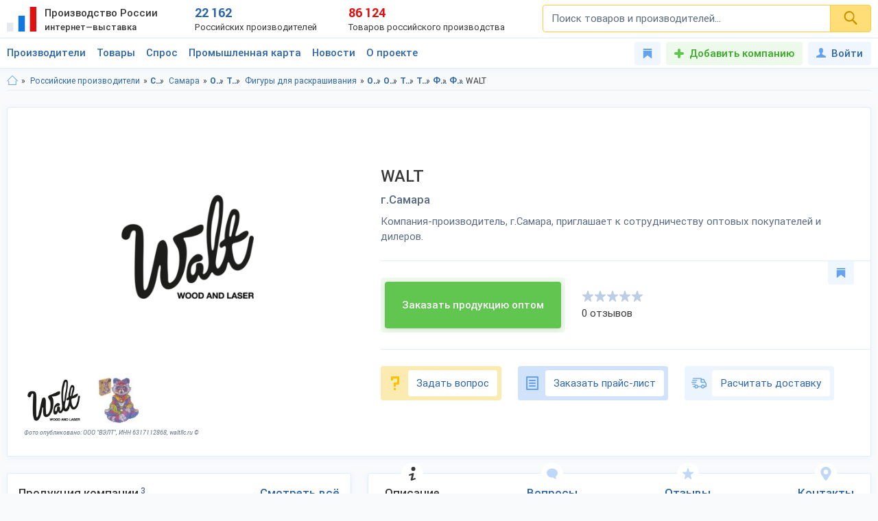

--- FILE ---
content_type: text/html; charset=utf-8
request_url: https://productcenter.ru/producers/30158/walt
body_size: 35256
content:
<!DOCTYPE html><html lang="ru"><head><title>WALT, г.Самара. Каталог: Фигуры для раскрашивания, Настенные постеры. Продажа оптом по цене производителя. Ищем дилеров.</title><meta name="keywords" content="" /><meta name="description" content="WALT. Самара. Производим: Фигуры для раскрашивания, Настенные постеры. Каталог 2026-2027. Цены, сайт, адрес, телефон. Ищем дилеров и покупателей оптом. Доставка в регионы, экспорт." /><meta property="og:type" content="website" /><meta property="og:title" content="WALT, г.Самара. Каталог: Фигуры для раскрашивания, Настенные постеры. Продажа оптом по цене производителя. Ищем дилеров." /><meta property="og:description" content="WALT. Самара. Производим: Фигуры для раскрашивания, Настенные постеры. Каталог 2026-2027. Цены, сайт, адрес, телефон. Ищем дилеров и покупателей оптом. Доставка в регионы, экспорт." /><meta property="og:url" content="https://productcenter.ru/producers/30158/walt" /><meta property="og:image" content="https://productcenter.ru/img/prc_images/prc_cover.jpg" /><link rel="canonical" href="https://productcenter.ru/producers/30158/walt"/><meta http-equiv="content-type" content="text/html; charset=utf-8" /><meta name="viewport" content="width=device-width, initial-scale=1"><link rel="shortcut icon" href="https://productcenter.ru/favicon.svg" type="image/svg+xml"><link rel="dns-prefetch" href="//mc.yandex.ru"/><link rel="dns-prefetch" href="//www.google-analytics.com"/><link rel="stylesheet" property="stylesheet" type="text/css" href="/css/style-v47.css"><script type="application/ld+json">
{
  "@context": "http://schema.org/",
  "@type": "Organization",
  "email": "bams_2019@mail.ru",
  "telephone": "+7 (927) 720-1638",
  "url": "https://waltllc.ru",
  "image": "https://productcenter.ru/images/596490-walt-1280x768.png",
      "address": {
        "@type": "PostalAddress",
        "streetAddress": "ул. Садовая, д. 137, оф. 6",
        "addressRegion": "Самарская область",
        "addressCountry": "Россия",
        "addressLocality": "Самара"
      },"name": "WALT"}
</script></head><body><script>(function(i,s,o,g,r,a,m){i['GoogleAnalyticsObject']=r;i[r]=i[r]||function(){(i[r].q=i[r].q||[]).push(arguments)},i[r].l=1*new Date();a=s.createElement(o),m=s.getElementsByTagName(o)[0];a.async=1;a.src=g;m.parentNode.insertBefore(a,m)})(window,document,'script','//www.google-analytics.com/analytics.js','ga');ga('create', 'UA-36115763-1', 'auto');ga('send', 'pageview');</script><div id="svg_icons"></div><div class="prc"><header class="header"><div class="space"><a href="/" class="logo"><img src="/img/logo.svg" width="43" height="40" alt="Интернет—выставка Производство России" title="Интернет—выставка Производство России"><strong>Производство России <small>интернет—выставка</small></strong></a><div class="prc_score"><div class="left"><strong>22 162</strong><small>Российских производителей</small></div><div class="right"><strong>86 124</strong><small>Товаров российского производства</small></div></div><div class="search_block"><form action="/search/" autocomplete="off"><input name="q" type="search" id="srch" class="input" placeholder="Поиск товаров и производителей..." value=""><button type="submit" class="btn"><svg width="20" height="20" class="svg _icon_search"><use xlink:href="#icon_search"></use></svg></button></form></div><div class="res_function_icons"><span class="rfi_srch"><svg class="svg_icon _search"><use xlink:href="#icon_search"></use></svg><s class="uni_close"></s></span><span class="rfi_menu"><i></i><s class="uni_close"></s></span></div></div></header><div class="nav_menu"><div class="space"><ul class="nav_links"><li><a class="link_title clh_firms" href="/producers">Производители</a></li><li><a class="link_title clh_products" href="/products">Товары</a></li><li><a class="link_title" href="/demand">Спрос</a></li><li><a class="link_title" href="/map">Промышленная карта</a></li><li><a href="/news/producers" class="link_title">Новости</a><ul class="drop_menu" style="visibility: hidden;"><li><a class="" href="/news/producers">Новости производителей</a></li><li><a class="" href="/news">События проекта</a></li></ul></li><li><a href="/home/about" class="link_title">О проекте</a><ul class="drop_menu" style="visibility: hidden;"><li><a class="" href="/home/about">О выставке</a></li><li><a class="" href="/banners">Баннеры</a></li></ul></li></ul><div class="buttons_block"><a href="/favorites" class="favorites_link" title="Избранное"><svg class="svg _icon_favorite"><use xlink:href="#icon_favorite"></use></svg> <span>Избранное</span></a><a href="/account/register" class="add_btn" title="Добавить компанию">Добавить компанию</a><!--noindex--><a data-fancybox data-src="#ModWin_SignIn" rel="nofollow" href="/account/logon?returnurl=%2Fproducers%2F30158%2Fwalt" class="personal_link" title="Войти"><svg class="svg _icon_face"><use xlink:href="#icon_face"></use></svg>Войти</a><!--/noindex--></div><div class="catalog_list firms" style="visibility: hidden;"><ul class="cl_column"><li><svg class="svg c_icon215"><use xlink:href="#c_icon215"></use></svg><a href="/producers/catalog-blagoustroistvo-215" class="link">Благоустройство</a><ul class="cl_sub_links"><li><a href="/producers/catalog-zhilishchno-kommunalnoie-khoziaistvo-397" class="link">Жилищно-коммунальное хозяйство</a></li><li><a href="/producers/catalog-zabory-i-ograzhdieniia-398" class="link">Заборы и ограждения</a></li><li><a href="/producers/catalog-malyie-arkhitiekturnyie-formy-396" class="link">Малые архитектурные формы</a></li><li><a href="/producers/catalog-osvieshchieniie-i-svietotiekhnika-287" class="link">Освещение и светотехника</a></li><li><a href="/producers/catalog-sadovyi-diekor-387" class="link">Садовый декор</a></li></ul></li><li><svg class="svg c_icon26"><use xlink:href="#c_icon26"></use></svg><a href="/producers/catalog-bytovaia-tiekhnika-eliektronika-26" class="link">Бытовая техника, электроника</a><ul class="cl_sub_links"><li><a href="/producers/catalog-domashniaia-tiekhnika-154" class="link">Домашняя техника</a></li><li><a href="/producers/catalog-izmieritielnyie-pribory-320" class="link">Измерительные приборы</a></li><li><a href="/producers/catalog-klimatichieskaia-tiekhnika-319" class="link">Климатическая техника</a></li><li><a href="/producers/catalog-kompiutiernaia-tiekhnika-305" class="link">Компьютерная техника</a></li><li><a href="/producers/catalog-kukhonnaia-tiekhnika-153" class="link">Кухонная техника</a></li><li><a href="/producers/catalog-razvliekatielnaia-eliektronika-168" class="link">Развлекательная электроника</a></li><li><a href="/producers/catalog-sviaz-306" class="link">Связь</a></li><li><a href="/producers/catalog-sistiemy-umnyi-dom-322" class="link">Системы умный дом</a></li><li><a href="/producers/catalog-foto-audio-vidieozapis-321" class="link">Фото, аудио, видеозапись</a></li><li><a href="/producers/catalog-eliektronnyie-komponienty-286" class="link">Электронные компоненты</a></li></ul></li><li><svg class="svg c_icon39"><use xlink:href="#c_icon39"></use></svg><a href="/producers/catalog-galantierieia-39" class="link">Галантерея</a><ul class="cl_sub_links"><li><a href="/producers/catalog-bumazhniki-326" class="link">Бумажники</a></li><li><a href="/producers/catalog-dietskiie-sumki-325" class="link">Детские сумки</a></li><li><a href="/producers/catalog-zhienskiie-sumki-175" class="link">Женские сумки</a></li><li><a href="/producers/catalog-zonty-4142" class="link">Зонты</a></li><li><a href="/producers/catalog-muzhskiie-sumki-176" class="link">Мужские сумки</a></li><li><a href="/producers/catalog-portfieli-303" class="link">Портфели</a></li><li><a href="/producers/catalog-khoziaistviennyie-sumki-4073" class="link">Хозяйственные сумки</a></li><li><a href="/producers/catalog-chiemodany-170" class="link">Чемоданы</a></li><li><a href="/producers/catalog-chiekhly-327" class="link">Чехлы</a></li></ul></li><li><svg class="svg c_icon231"><use xlink:href="#c_icon231"></use></svg><a href="/producers/catalog-dietskaia-odiezhda-231" class="link">Детская одежда</a><ul class="cl_sub_links"><li><a href="/producers/catalog-aksiessuary-k-dietskoi-odiezhdie-358" class="link">Аксессуары к детской одежде</a></li><li><a href="/producers/catalog-vierkhniaia-dietskaia-odiezhda-351" class="link">Верхняя детская одежда</a></li><li><a href="/producers/catalog-dietskaia-odiezhda-dlia-dievochiek-1099" class="link">Детская одежда для девочек</a></li><li><a href="/producers/catalog-dietskaia-odiezhda-dlia-malchikov-1098" class="link">Детская одежда для мальчиков</a></li><li><a href="/producers/catalog-dietskiie-golovnyie-ubory-361" class="link">Детские головные уборы</a></li><li><a href="/producers/catalog-dietskiie-karnavalnyie-kostiumy-357" class="link">Детские карнавальные костюмы</a></li><li><a href="/producers/catalog-dietskoie-biel-353" class="link">Детское бельё</a></li><li><a href="/producers/catalog-domashniaia-dietskaia-odiezhda-385" class="link">Домашняя детская одежда</a></li><li><a href="/producers/catalog-odiezhda-dlia-novorozhdiennykh-356" class="link">Одежда для новорожденных</a></li><li><a href="/producers/catalog-povsiednievnaia-dietskaia-odiezhda-352" class="link">Повседневная детская одежда</a></li><li><a href="/producers/catalog-sportivnaia-dietskaia-odiezhda-354" class="link">Спортивная детская одежда</a></li><li><a href="/producers/catalog-shkolnaia-forma-355" class="link">Школьная форма</a></li></ul></li><li><svg class="svg c_icon31"><use xlink:href="#c_icon31"></use></svg><a href="/producers/catalog-dietskiie-tovary-31" class="link">Детские товары</a><ul class="cl_sub_links"><li><a href="/producers/catalog-drugiie-tovary-dlia-dietiei-246" class="link">Другие товары для детей</a></li><li><a href="/producers/catalog-igrovyie-komnaty-422" class="link">Игровые комнаты</a></li><li><a href="/producers/catalog-igrovyie-ploshchadki-245" class="link">Игровые площадки</a></li><li><a href="/producers/catalog-igrushki-244" class="link">Игрушки</a></li></ul></li><li><svg class="svg c_icon48"><use xlink:href="#c_icon48"></use></svg><a href="/producers/catalog-drugiie-tovary-48" class="link">Другие товары</a><ul class="cl_sub_links"><li><a href="/producers/catalog-prochiie-tovary-165" class="link">Прочие товары</a></li></ul></li><li><svg class="svg c_icon413"><use xlink:href="#c_icon413"></use></svg><a href="/producers/catalog-zootovary-413" class="link">Зоотовары</a><ul class="cl_sub_links"><li><a href="/producers/catalog-akvariumistika-4066" class="link">Аквариумистика</a></li><li><a href="/producers/catalog-aksiessuary-dlia-pitomtsiev-259" class="link">Аксессуары для питомцев</a></li><li><a href="/producers/catalog-vitaminy-dlia-zhivotnykh-415" class="link">Витамины для животных</a></li><li><a href="/producers/catalog-korma-dlia-domashnikh-pitomtsiev-414" class="link">Корма для домашних питомцев</a></li><li><a href="/producers/catalog-kosmietika-dlia-zhivotnykh-4070" class="link">Косметика для животных</a></li><li><a href="/producers/catalog-odiezhda-dlia-zhivotnykh-4065" class="link">Одежда для животных</a></li></ul></li><li><svg class="svg c_icon216"><use xlink:href="#c_icon216"></use></svg><a href="/producers/catalog-instrumienty-216" class="link">Инструменты</a><ul class="cl_sub_links"><li><a href="/producers/catalog-bienzinovyie-instrumienty-448" class="link">Бензиновые инструменты</a></li><li><a href="/producers/catalog-bytovyie-stanki-447" class="link">Бытовые станки</a></li><li><a href="/producers/catalog-gidravlichieskii-instrumient-4032" class="link">Гидравлический инструмент</a></li><li><a href="/producers/catalog-drugiie-instrumienty-449" class="link">Другие инструменты</a></li><li><a href="/producers/catalog-izmieritielnyie-instrumienty-442" class="link">Измерительные инструменты</a></li><li><a href="/producers/catalog-instrumienty-dlia-ziemlianykh-rabot-440" class="link">Инструменты для земляных работ</a></li><li><a href="/producers/catalog-instrumienty-dlia-svarki-445" class="link">Инструменты для сварки</a></li><li><a href="/producers/catalog-instrumienty-dlia-transportirovki-gruzov-444" class="link">Инструменты для транспортировки грузов</a></li><li><a href="/producers/catalog-maliarnyi-instrumient-4075" class="link">Малярный инструмент</a></li><li><a href="/producers/catalog-otdielochnyi-i-kladochnyi-instrumient-441" class="link">Отделочный и кладочный инструмент</a></li><li><a href="/producers/catalog-plotnitskii-i-stoliarnyi-instrumient-439" class="link">Плотницкий и столярный инструмент</a></li><li><a href="/producers/catalog-pnievmatichieskii-instrumient-446" class="link">Пневматический  инструмент</a></li><li><a href="/producers/catalog-sadovyi-instrumient-443" class="link">Садовый инструмент</a></li><li><a href="/producers/catalog-sliesarno-montazhnyie-instrumienty-438" class="link">Слесарно-монтажные инструменты</a></li><li><a href="/producers/catalog-sriedstva-zashchity-364" class="link">Средства защиты</a></li><li><a href="/producers/catalog-eliektrichieskiie-instrumienty-437" class="link">Электрические инструменты</a></li></ul></li><li><svg class="svg c_icon42"><use xlink:href="#c_icon42"></use></svg><a href="/producers/catalog-miebiel-42" class="link">Мебель</a><ul class="cl_sub_links"><li><a href="/producers/catalog-dietskaia-miebiel-174" class="link">Детская мебель</a></li><li><a href="/producers/catalog-kukhonnaia-miebiel-180" class="link">Кухонная мебель</a></li><li><a href="/producers/catalog-laboratornaia-miebiel-452" class="link">Лабораторная мебель</a></li><li><a href="/producers/catalog-miebiel-dlia-vannoi-330" class="link">Мебель для ванной</a></li><li><a href="/producers/catalog-miebiel-dlia-gostinoi-158" class="link">Мебель для гостиной</a></li><li><a href="/producers/catalog-miebiel-dlia-kafie-i-riestoranov-453" class="link">Мебель для кафе и ресторанов</a></li><li><a href="/producers/catalog-miebiel-dlia-salona-krasoty-533" class="link">Мебель для салона красоты</a></li><li><a href="/producers/catalog-miebiel-dlia-spalni-157" class="link">Мебель для спальни</a></li><li><a href="/producers/catalog-miebiel-dlia-ulitsy-i-sada-179" class="link">Мебель для улицы и сада</a></li><li><a href="/producers/catalog-miebielnaia-furnitura-159" class="link">Мебельная фурнитура</a></li><li><a href="/producers/catalog-miagkaia-miebiel-460" class="link">Мягкая мебель</a></li><li><a href="/producers/catalog-ofisnaia-miebiel-181" class="link">Офисная мебель</a></li><li><a href="/producers/catalog-prikhozhiie-i-gardierobnyie-156" class="link">Прихожие и гардеробные</a></li><li><a href="/producers/catalog-promyshliennaia-miebiel-454" class="link">Промышленная мебель</a></li><li><a href="/producers/catalog-uchiebnaia-miebiel-455" class="link">Учебная мебель</a></li></ul></li><li><svg class="svg c_icon37"><use xlink:href="#c_icon37"></use></svg><a href="/producers/catalog-mieditsinskiie-izdieliia-37" class="link">Медицинские изделия</a><ul class="cl_sub_links"><li><a href="/producers/catalog-drugaia-mieditsinskaia-produktsiia-185" class="link">Другая медицинская продукция</a></li><li><a href="/producers/catalog-mieditsinskaia-miebiel-423" class="link">Медицинская мебель</a></li><li><a href="/producers/catalog-mieditsinskiie-matierialy-164" class="link">Медицинские материалы</a></li><li><a href="/producers/catalog-mieditsinskiie-trienazh-ry-424" class="link">Медицинские тренажёры</a></li><li><a href="/producers/catalog-mieditsinskii-instrumient-184" class="link">Медицинский инструмент</a></li><li><a href="/producers/catalog-mieditsinskoie-oborudovaniie-167" class="link">Медицинское оборудование</a></li><li><a href="/producers/catalog-tiekhnichieskiie-sriedstva-rieabilitatsii-425" class="link">Технические средства реабилитации</a></li></ul></li><li><svg class="svg c_icon237"><use xlink:href="#c_icon237"></use></svg><a href="/producers/catalog-obuv-237" class="link">Обувь</a><ul class="cl_sub_links"><li><a href="/producers/catalog-dietskaia-obuv-368" class="link">Детская обувь</a></li><li><a href="/producers/catalog-zhienskaia-obuv-366" class="link">Женская обувь</a></li><li><a href="/producers/catalog-muzhskaia-obuv-367" class="link">Мужская обувь</a></li><li><a href="/producers/catalog-obuvnyie-matierialy-i-furnitura-378" class="link">Обувные материалы и фурнитура</a></li><li><a href="/producers/catalog-rabochaia-spietsialnaia-obuv-369" class="link">Рабочая, специальная обувь</a></li><li><a href="/producers/catalog-sportivnaia-obuv-379" class="link">Спортивная обувь</a></li></ul></li></ul><ul class="cl_column"><li><svg class="svg c_icon34"><use xlink:href="#c_icon34"></use></svg><a href="/producers/catalog-odiezhda-34" class="link">Одежда</a><ul class="cl_sub_links"><li><a href="/producers/catalog-golovnyie-ubory-235" class="link">Головные уборы</a></li><li><a href="/producers/catalog-zhienskaia-odiezhda-i-aksiessuary-236" class="link">Женская одежда и аксессуары</a></li><li><a href="/producers/catalog-miekhovyie-izdieliia-343" class="link">Меховые изделия</a></li><li><a href="/producers/catalog-muzhskaia-odiezhda-i-aksiessuary-311" class="link">Мужская одежда и аксессуары</a></li><li><a href="/producers/catalog-nosochno-chulochnyie-izdieliia-428" class="link">Носочно-чулочные изделия</a></li><li><a href="/producers/catalog-spietsodiezhda-234" class="link">Спецодежда</a></li></ul></li><li><svg class="svg c_icon44"><use xlink:href="#c_icon44"></use></svg><a href="/producers/catalog-optichieskiie-pribory-44" class="link">Оптические приборы</a><ul class="cl_sub_links"><li><a href="/producers/catalog-binokli-podzornyie-truby-189" class="link">Бинокли, подзорные трубы</a></li><li><a href="/producers/catalog-mikroskopy-188" class="link">Микроскопы</a></li><li><a href="/producers/catalog-pritsiely-dalnomiery-323" class="link">Прицелы, дальномеры</a></li><li><a href="/producers/catalog-prochiie-optichieskiie-tovary-186" class="link">Прочие оптические товары</a></li><li><a href="/producers/catalog-tielieskopy-190" class="link">Телескопы</a></li></ul></li><li><svg class="svg c_icon417"><use xlink:href="#c_icon417"></use></svg><a href="/producers/catalog-otdykh-417" class="link">Отдых</a><ul class="cl_sub_links"><li><a href="/producers/catalog-attraktsiony-304" class="link">Аттракционы</a></li><li><a href="/producers/catalog-vs-dlia-bani-i-sauny-450" class="link">Всё для бани и сауны</a></li><li><a href="/producers/catalog-daiving-4164" class="link">Дайвинг</a></li><li><a href="/producers/catalog-okhota-418" class="link">Охота</a></li><li><a href="/producers/catalog-razvliechieniia-420" class="link">Развлечения</a></li><li><a href="/producers/catalog-rybalka-419" class="link">Рыбалка</a></li><li><a href="/producers/catalog-tvorchiestvo-i-rukodieliie-459" class="link">Творчество и рукоделие</a></li><li><a href="/producers/catalog-turizm-268" class="link">Туризм</a></li></ul></li><li><svg class="svg c_icon45"><use xlink:href="#c_icon45"></use></svg><a href="/producers/catalog-produkty-pitaniia-45" class="link">Продукты питания</a><ul class="cl_sub_links"><li><a href="/producers/catalog-bakalieia-208" class="link">Бакалея</a></li><li><a href="/producers/catalog-gastronomiia-202" class="link">Гастрономия</a></li><li><a href="/producers/catalog-griby-788" class="link">Грибы</a></li><li><a href="/producers/catalog-dietskoie-pitaniie-207" class="link">Детское питание</a></li><li><a href="/producers/catalog-diietichieskoie-pitaniie-658" class="link">Диетическое питание</a></li><li><a href="/producers/catalog-ieda-bystrogo-prigotovlieniia-593" class="link">Еда быстрого приготовления</a></li><li><a href="/producers/catalog-konditierskiie-izdieliia-427" class="link">Кондитерские изделия</a></li><li><a href="/producers/catalog-konsiervy-615" class="link">Консервы</a></li><li><a href="/producers/catalog-krupy-601" class="link">Крупы</a></li><li><a href="/producers/catalog-kulinariia-315" class="link">Кулинария</a></li><li><a href="/producers/catalog-molochnyie-produkty-316" class="link">Молочные продукты</a></li><li><a href="/producers/catalog-morozhienoie-461" class="link">Мороженое</a></li><li><a href="/producers/catalog-muchnyie-izdieliia-680" class="link">Мучные изделия</a></li><li><a href="/producers/catalog-miaso-203" class="link">Мясо</a></li><li><a href="/producers/catalog-napitki-201" class="link">Напитки</a></li><li><a href="/producers/catalog-ovoshchi-773" class="link">Овощи</a></li><li><a href="/producers/catalog-oriekhi-799" class="link">Орехи</a></li><li><a href="/producers/catalog-pishchievyie-ingriediienty-426" class="link">Пищевые ингредиенты</a></li><li><a href="/producers/catalog-ryba-morieprodukty-317" class="link">Рыба, морепродукты</a></li><li><a href="/producers/catalog-sniekovaia-produktsiia-451" class="link">Снековая продукция</a></li><li><a href="/producers/catalog-sousy-610" class="link">Соусы</a></li><li><a href="/producers/catalog-sportivnoie-pitaniie-206" class="link">Спортивное питание</a></li><li><a href="/producers/catalog-frukty-204" class="link">Фрукты</a></li><li><a href="/producers/catalog-khliebobulochnyie-izdieliia-297" class="link">Хлебобулочные изделия</a></li><li><a href="/producers/catalog-iagody-3951" class="link">Ягоды</a></li><li><a href="/producers/catalog-iaitso-516" class="link">Яйцо</a></li></ul></li><li><svg class="svg c_icon29"><use xlink:href="#c_icon29"></use></svg><a href="/producers/catalog-promyshliennoie-oborudovaniie-29" class="link">Промышленное оборудование</a><ul class="cl_sub_links"><li><a href="/producers/catalog-dierievoobrabatyvaiushchieie-oborudovaniie-209" class="link">Деревообрабатывающее оборудование</a></li><li><a href="/producers/catalog-zapchasti-aksiessuary-300" class="link">Запчасти, аксессуары</a></li><li><a href="/producers/catalog-kompriessornoie-oborudovaniie-458" class="link">Компрессорное оборудование</a></li><li><a href="/producers/catalog-konvieiiernoie-i-gruzopod-mnoie-oborudovaniie-457" class="link">Конвейерное и грузоподъёмное оборудование</a></li><li><a href="/producers/catalog-mietalloobrabatyvaiushchieie-oborudovaniie-210" class="link">Металлообрабатывающее оборудование</a></li><li><a href="/producers/catalog-oborudovaniie-dlia-pierierabotki-otkhodov-328" class="link">Оборудование для переработки отходов</a></li><li><a href="/producers/catalog-oborudovaniie-dlia-proizvodstva-stroimatierialov-329" class="link">Оборудование для производства стройматериалов</a></li><li><a href="/producers/catalog-oborudovaniie-dobyvaiushchiei-promyshliennosti-4170" class="link">Оборудование добывающей промышленности</a></li><li><a href="/producers/catalog-oborudovaniie-l-gkoi-promyshliennosti-212" class="link">Оборудование лёгкой промышленности</a></li><li><a href="/producers/catalog-oborudovaniie-pishchievoi-promyshliennosti-211" class="link">Оборудование пищевой промышленности</a></li><li><a href="/producers/catalog-oborudovaniie-eniergietichieskoi-promyshliennosti-213" class="link">Оборудование энергетической промышленности</a></li><li><a href="/producers/catalog-ochistnoie-oborudovaniie-4072" class="link">Очистное оборудование</a></li><li><a href="/producers/catalog-promyshliennyie-iemkosti-4326" class="link">Промышленные емкости</a></li><li><a href="/producers/catalog-prochieie-oborudovaniie-214" class="link">Прочее оборудование</a></li><li><a href="/producers/catalog-stanki-i-oborudovaniie-dlia-malogo-bizniesa-309" class="link">Станки и оборудование для малого бизнеса</a></li><li><a href="/producers/catalog-upakovochnoie-oborudovaniie-554" class="link">Упаковочное оборудование</a></li></ul></li><li><svg class="svg c_icon49"><use xlink:href="#c_icon49"></use></svg><a href="/producers/catalog-rieligioznyie-i-ritualnyie-tovary-49" class="link">Религиозные и ритуальные товары</a><ul class="cl_sub_links"><li><a href="/producers/catalog-rieligioznaia-produktsiia-313" class="link">Религиозная продукция</a></li><li><a href="/producers/catalog-ritualnyie-tovary-314" class="link">Ритуальные товары</a></li></ul></li><li><svg class="svg c_icon46"><use xlink:href="#c_icon46"></use></svg><a href="/producers/catalog-sielskoie-khoziaistvo-46" class="link">Сельское хозяйство</a><ul class="cl_sub_links"><li><a href="/producers/catalog-zhivotnovodstvo-401" class="link">Животноводство</a></li><li><a href="/producers/catalog-ptitsievodstvo-407" class="link">Птицеводство</a></li><li><a href="/producers/catalog-pchielovodstvo-412" class="link">Пчеловодство</a></li><li><a href="/producers/catalog-rastieniievodstvo-400" class="link">Растениеводство</a></li><li><a href="/producers/catalog-rybnoie-khoziaistvo-404" class="link">Рыбное хозяйство</a></li></ul></li><li><svg class="svg c_icon171"><use xlink:href="#c_icon171"></use></svg><a href="/producers/catalog-sistiemy-okhrany-i-biezopasnosti-171" class="link">Системы охраны и безопасности</a><ul class="cl_sub_links"><li><a href="/producers/catalog-miekhanichieskiie-sistiemy-dostupa-371" class="link">Механические системы доступа</a></li><li><a href="/producers/catalog-pozharnaia-biezopasnost-370" class="link">Пожарная безопасность</a></li><li><a href="/producers/catalog-eliektronnyie-sistiemy-biezopasnosti-372" class="link">Электронные системы безопасности</a></li></ul></li><li><svg class="svg c_icon33"><use xlink:href="#c_icon33"></use></svg><a href="/producers/catalog-sportivnyie-tovary-33" class="link">Спортивные товары</a><ul class="cl_sub_links"><li><a href="/producers/catalog-iedinoborstva-308" class="link">Единоборства</a></li><li><a href="/producers/catalog-oborudovaniie-dlia-sportzala-1193" class="link">Оборудование для спортзала</a></li><li><a href="/producers/catalog-oborudovaniie-dlia-fitniesa-4004" class="link">Оборудование для фитнеса</a></li><li><a href="/producers/catalog-silovyie-trienazhiery-1182" class="link">Силовые тренажеры</a></li><li><a href="/producers/catalog-sportivnaia-forma-416" class="link">Спортивная форма</a></li><li><a href="/producers/catalog-sportivnoie-oborudovaniie-267" class="link">Спортивное оборудование</a></li><li><a href="/producers/catalog-sportivnyi-invientar-269" class="link">Спортивный инвентарь</a></li></ul></li><li><svg class="svg c_icon43"><use xlink:href="#c_icon43"></use></svg><a href="/producers/catalog-stroitielstvo-i-riemont-43" class="link">Строительство и ремонт</a><ul class="cl_sub_links"><li><a href="/producers/catalog-bloki-stroitielnyie-556" class="link">Блоки строительные</a></li><li><a href="/producers/catalog-vientiliatsiia-333" class="link">Вентиляция</a></li><li><a href="/producers/catalog-vodoprovod-kanalizatsiia-223" class="link">Водопровод, канализация</a></li><li><a href="/producers/catalog-gieomatierialy-567" class="link">Геоматериалы</a></li><li><a href="/producers/catalog-dvieri-218" class="link">Двери</a></li><li><a href="/producers/catalog-dorozhnyie-pokrytiia-564" class="link">Дорожные покрытия</a></li><li><a href="/producers/catalog-zhbi-561" class="link">ЖБИ</a></li><li><a href="/producers/catalog-zdaniia-zavodskoi-gotovnosti-226" class="link">Здания заводской готовности</a></li><li><a href="/producers/catalog-kirpich-555" class="link">Кирпич</a></li><li><a href="/producers/catalog-krovlia-390" class="link">Кровля</a></li><li><a href="/producers/catalog-liesomatierialy-pilomatierialy-221" class="link">Лесоматериалы, пиломатериалы</a></li><li><a href="/producers/catalog-liestnitsy-389" class="link">Лестницы</a></li><li><a href="/producers/catalog-mietalloprokat-220" class="link">Металлопрокат</a></li><li><a href="/producers/catalog-mietizy-i-kriepiezh-224" class="link">Метизы и крепеж</a></li><li><a href="/producers/catalog-okna-334" class="link">Окна</a></li><li><a href="/producers/catalog-otdielochnyie-matierialy-219" class="link">Отделочные материалы</a></li><li><a href="/producers/catalog-otoplieniie-307" class="link">Отопление</a></li><li><a href="/producers/catalog-santiekhnika-335" class="link">Сантехника</a></li><li><a href="/producers/catalog-stroitielnaia-tiekhnika-i-oborudovaniie-217" class="link">Строительная техника и оборудование</a></li><li><a href="/producers/catalog-stroitielnaia-khimiia-566" class="link">Строительная химия</a></li><li><a href="/producers/catalog-stroimatierialy-222" class="link">Стройматериалы</a></li><li><a href="/producers/catalog-tieploizoliatsionnyie-matierialy-565" class="link">Теплоизоляционные материалы</a></li><li><a href="/producers/catalog-fasadnyie-matierialy-469" class="link">Фасадные материалы</a></li></ul></li><li><svg class="svg c_icon41"><use xlink:href="#c_icon41"></use></svg><a href="/producers/catalog-syrie-polieznyie-iskopaiemyie-41" class="link">Сырье, полезные ископаемые</a><ul class="cl_sub_links"><li><a href="/producers/catalog-mietally-splavy-227" class="link">Металлы, сплавы</a></li><li><a href="/producers/catalog-polieznyie-iskopaiemyie-229" class="link">Полезные ископаемые</a></li><li><a href="/producers/catalog-prochieie-syrie-228" class="link">Прочее сырье</a></li><li><a href="/producers/catalog-syrie-vtorichnoi-pierierabotki-230" class="link">Сырье вторичной переработки</a></li></ul></li></ul><ul class="cl_column"><li><svg class="svg c_icon430"><use xlink:href="#c_icon430"></use></svg><a href="/producers/catalog-tiekstil-430" class="link">Текстиль</a><ul class="cl_sub_links"><li><a href="/producers/catalog-kozha-kozhzam-433" class="link">Кожа, кожзам</a></li><li><a href="/producers/catalog-miekh-432" class="link">Мех</a></li><li><a href="/producers/catalog-nietkanyie-matierialy-434" class="link">Нетканые материалы</a></li><li><a href="/producers/catalog-nitki-priazha-kanat-435" class="link">Нитки, пряжа, канат</a></li><li><a href="/producers/catalog-tkani-238" class="link">Ткани</a></li><li><a href="/producers/catalog-shvieinaia-furnitura-436" class="link">Швейная фурнитура</a></li></ul></li><li><svg class="svg c_icon35"><use xlink:href="#c_icon35"></use></svg><a href="/producers/catalog-tovary-dlia-doma-35" class="link">Товары для дома</a><ul class="cl_sub_links"><li><a href="/producers/catalog-bytovaia-khimiia-254" class="link">Бытовая химия</a></li><li><a href="/producers/catalog-domashnii-tiekstil-252" class="link">Домашний текстиль</a></li><li><a href="/producers/catalog-zamochno-skobianyie-izdieliia-399" class="link">Замочно-скобяные изделия</a></li><li><a href="/producers/catalog-muzykalnyie-instrumienty-253" class="link">Музыкальные инструменты</a></li><li><a href="/producers/catalog-postielnyie-prinadliezhnosti-251" class="link">Постельные принадлежности</a></li><li><a href="/producers/catalog-posuda-249" class="link">Посуда</a></li><li><a href="/producers/catalog-priedmiety-intieriera-388" class="link">Предметы интерьера</a></li><li><a href="/producers/catalog-khoztovary-250" class="link">Хозтовары</a></li></ul></li><li><svg class="svg c_icon40"><use xlink:href="#c_icon40"></use></svg><a href="/producers/catalog-tovary-lichnogo-potrieblieniia-40" class="link">Товары личного потребления</a><ul class="cl_sub_links"><li><a href="/producers/catalog-kosmietika-248" class="link">Косметика</a></li><li><a href="/producers/catalog-naruchnyie-chasy-256" class="link">Наручные часы</a></li><li><a href="/producers/catalog-ochki-kontaktnyie-linzy-187" class="link">Очки, контактные линзы</a></li><li><a href="/producers/catalog-parfiumieriia-456" class="link">Парфюмерия</a></li><li><a href="/producers/catalog-priedmiety-lichnoi-gigiieny-255" class="link">Предметы личной гигиены</a></li><li><a href="/producers/catalog-sanitarno-gigiienichieskiie-tovary-247" class="link">Санитарно-гигиенические товары</a></li></ul></li><li><svg class="svg c_icon30"><use xlink:href="#c_icon30"></use></svg><a href="/producers/catalog-torgovoie-oborudovaniie-30" class="link">Торговое оборудование</a><ul class="cl_sub_links"><li><a href="/producers/catalog-kantsieliarskiie-tovary-193" class="link">Канцелярские товары</a></li><li><a href="/producers/catalog-magazinnoie-i-ofisnoie-oborudovaniie-196" class="link">Магазинное и офисное оборудование</a></li><li><a href="/producers/catalog-raskhodnyie-matierialy-198" class="link">Расходные материалы</a></li><li><a href="/producers/catalog-rieklama-i-poligrafiia-299" class="link">Реклама и полиграфия</a></li><li><a href="/producers/catalog-skladskoie-oborudovaniie-199" class="link">Складское оборудование</a></li></ul></li><li><svg class="svg c_icon32"><use xlink:href="#c_icon32"></use></svg><a href="/producers/catalog-transport-tiekhnika-zapchasti-32" class="link">Транспорт, техника, запчасти</a><ul class="cl_sub_links"><li><a href="/producers/catalog-avtoaksiessuary-276" class="link">Автоаксессуары</a></li><li><a href="/producers/catalog-avtozapchasti-374" class="link">Автозапчасти</a></li><li><a href="/producers/catalog-avtotransport-272" class="link">Автотранспорт</a></li><li><a href="/producers/catalog-avtokhimiia-i-gsm-279" class="link">Автохимия и ГСМ</a></li><li><a href="/producers/catalog-viezdiekhody-421" class="link">Вездеходы</a></li><li><a href="/producers/catalog-vodnyi-transport-274" class="link">Водный транспорт</a></li><li><a href="/producers/catalog-vozdushnyi-transport-277" class="link">Воздушный транспорт</a></li><li><a href="/producers/catalog-zhd-transport-275" class="link">ЖД транспорт</a></li><li><a href="/producers/catalog-mototransport-324" class="link">Мототранспорт</a></li><li><a href="/producers/catalog-spietstiekhnika-273" class="link">Спецтехника</a></li></ul></li><li><svg class="svg c_icon155"><use xlink:href="#c_icon155"></use></svg><a href="/producers/catalog-upakovka-155" class="link">Упаковка</a><ul class="cl_sub_links"><li><a href="/producers/catalog-korobki-4275" class="link">Коробки</a></li><li><a href="/producers/catalog-mietallichieskaia-upakovka-569" class="link">Металлическая упаковка</a></li><li><a href="/producers/catalog-mieshki-579" class="link">Мешки</a></li><li><a href="/producers/catalog-pakiety-578" class="link">Пакеты</a></li><li><a href="/producers/catalog-plastikovyie-iemkosti-570" class="link">Пластиковые емкости</a></li><li><a href="/producers/catalog-pl-nka-4292" class="link">Плёнка</a></li><li><a href="/producers/catalog-stieklotara-572" class="link">Стеклотара</a></li><li><a href="/producers/catalog-tara-573" class="link">Тара</a></li><li><a href="/producers/catalog-upakovochnyie-matierialy-583" class="link">Упаковочные материалы</a></li><li><a href="/producers/catalog-etikietki-574" class="link">Этикетки</a></li></ul></li><li><svg class="svg c_icon36"><use xlink:href="#c_icon36"></use></svg><a href="/producers/catalog-khimichieskaia-promyshliennost-36" class="link">Химическая промышленность</a><ul class="cl_sub_links"><li><a href="/producers/catalog-krasitieli-i-pigmienty-282" class="link">Красители и пигменты</a></li><li><a href="/producers/catalog-laboratornaia-posuda-i-aksiessuary-283" class="link">Лабораторная посуда и аксессуары</a></li><li><a href="/producers/catalog-pirotiekhnika-i-goriuchiie-matierialy-285" class="link">Пиротехника и горючие материалы</a></li><li><a href="/producers/catalog-polimiery-281" class="link">Полимеры</a></li><li><a href="/producers/catalog-prochiie-tovary-khimichieskoi-promyshliennosti-284" class="link">Прочие товары химической промышленности</a></li><li><a href="/producers/catalog-khimichieskiie-vieshchiestva-280" class="link">Химические вещества</a></li></ul></li><li><svg class="svg c_icon28"><use xlink:href="#c_icon28"></use></svg><a href="/producers/catalog-eliektrotovary-28" class="link">Электротовары</a><ul class="cl_sub_links"><li><a href="/producers/catalog-osvieshchieniie-i-svietotiekhnika-287" class="link">Освещение и светотехника</a></li><li><a href="/producers/catalog-transformatory-podstantsii-291" class="link">Трансформаторы, подстанции</a></li><li><a href="/producers/catalog-eliektrodvigatieli-290" class="link">Электродвигатели</a></li><li><a href="/producers/catalog-eliektroizmieritielnyie-pribory-289" class="link">Электроизмерительные приборы</a></li><li><a href="/producers/catalog-eliektrokabiel-eliektroizoliatsiia-288" class="link">Электрокабель, электроизоляция</a></li><li><a href="/producers/catalog-eliektromontazhnoie-oborudovaniie-331" class="link">Электромонтажное оборудование</a></li><li><a href="/producers/catalog-eliektrostantsii-eliektrogienieratory-332" class="link">Электростанции, электрогенераторы</a></li><li><a href="/producers/catalog-eliektroustanovochnyie-izdieliia-292" class="link">Электроустановочные изделия</a></li></ul></li><li><svg class="svg c_icon38"><use xlink:href="#c_icon38"></use></svg><a href="/producers/catalog-iuvielirnyie-izdieliia-podarki-38" class="link">Ювелирные изделия, подарки</a><ul class="cl_sub_links"><li><a href="/producers/catalog-bizhutieriia-294" class="link">Бижутерия</a></li><li><a href="/producers/catalog-prazdnichnyie-tovary-295" class="link">Праздничные товары</a></li><li><a href="/producers/catalog-suvieniry-podarki-293" class="link">Сувениры, подарки</a></li><li><a href="/producers/catalog-iuvielirnyie-izdieliia-296" class="link">Ювелирные изделия</a></li></ul></li></ul></div><div class="catalog_list products" style="visibility: hidden;"><ul class="cl_column"><li><svg class="svg c_icon215"><use xlink:href="#c_icon215"></use></svg><a href="/products/catalog-blagoustroistvo-215" class="link">Благоустройство</a><ul class="cl_sub_links"><li><a href="/products/catalog-zhilishchno-kommunalnoie-khoziaistvo-397" class="link">Жилищно-коммунальное хозяйство</a></li><li><a href="/products/catalog-zabory-i-ograzhdieniia-398" class="link">Заборы и ограждения</a></li><li><a href="/products/catalog-malyie-arkhitiekturnyie-formy-396" class="link">Малые архитектурные формы</a></li><li><a href="/products/catalog-osvieshchieniie-i-svietotiekhnika-287" class="link">Освещение и светотехника</a></li><li><a href="/products/catalog-sadovyi-diekor-387" class="link">Садовый декор</a></li></ul></li><li><svg class="svg c_icon26"><use xlink:href="#c_icon26"></use></svg><a href="/products/catalog-bytovaia-tiekhnika-eliektronika-26" class="link">Бытовая техника, электроника</a><ul class="cl_sub_links"><li><a href="/products/catalog-domashniaia-tiekhnika-154" class="link">Домашняя техника</a></li><li><a href="/products/catalog-izmieritielnyie-pribory-320" class="link">Измерительные приборы</a></li><li><a href="/products/catalog-klimatichieskaia-tiekhnika-319" class="link">Климатическая техника</a></li><li><a href="/products/catalog-kompiutiernaia-tiekhnika-305" class="link">Компьютерная техника</a></li><li><a href="/products/catalog-kukhonnaia-tiekhnika-153" class="link">Кухонная техника</a></li><li><a href="/products/catalog-razvliekatielnaia-eliektronika-168" class="link">Развлекательная электроника</a></li><li><a href="/products/catalog-sviaz-306" class="link">Связь</a></li><li><a href="/products/catalog-sistiemy-umnyi-dom-322" class="link">Системы умный дом</a></li><li><a href="/products/catalog-foto-audio-vidieozapis-321" class="link">Фото, аудио, видеозапись</a></li><li><a href="/products/catalog-eliektronnyie-komponienty-286" class="link">Электронные компоненты</a></li></ul></li><li><svg class="svg c_icon39"><use xlink:href="#c_icon39"></use></svg><a href="/products/catalog-galantierieia-39" class="link">Галантерея</a><ul class="cl_sub_links"><li><a href="/products/catalog-bumazhniki-326" class="link">Бумажники</a></li><li><a href="/products/catalog-dietskiie-sumki-325" class="link">Детские сумки</a></li><li><a href="/products/catalog-zhienskiie-sumki-175" class="link">Женские сумки</a></li><li><a href="/products/catalog-zonty-4142" class="link">Зонты</a></li><li><a href="/products/catalog-muzhskiie-sumki-176" class="link">Мужские сумки</a></li><li><a href="/products/catalog-portfieli-303" class="link">Портфели</a></li><li><a href="/products/catalog-khoziaistviennyie-sumki-4073" class="link">Хозяйственные сумки</a></li><li><a href="/products/catalog-chiemodany-170" class="link">Чемоданы</a></li><li><a href="/products/catalog-chiekhly-327" class="link">Чехлы</a></li></ul></li><li><svg class="svg c_icon231"><use xlink:href="#c_icon231"></use></svg><a href="/products/catalog-dietskaia-odiezhda-231" class="link">Детская одежда</a><ul class="cl_sub_links"><li><a href="/products/catalog-aksiessuary-k-dietskoi-odiezhdie-358" class="link">Аксессуары к детской одежде</a></li><li><a href="/products/catalog-vierkhniaia-dietskaia-odiezhda-351" class="link">Верхняя детская одежда</a></li><li><a href="/products/catalog-dietskaia-odiezhda-dlia-dievochiek-1099" class="link">Детская одежда для девочек</a></li><li><a href="/products/catalog-dietskaia-odiezhda-dlia-malchikov-1098" class="link">Детская одежда для мальчиков</a></li><li><a href="/products/catalog-dietskiie-golovnyie-ubory-361" class="link">Детские головные уборы</a></li><li><a href="/products/catalog-dietskiie-karnavalnyie-kostiumy-357" class="link">Детские карнавальные костюмы</a></li><li><a href="/products/catalog-dietskoie-biel-353" class="link">Детское бельё</a></li><li><a href="/products/catalog-domashniaia-dietskaia-odiezhda-385" class="link">Домашняя детская одежда</a></li><li><a href="/products/catalog-odiezhda-dlia-novorozhdiennykh-356" class="link">Одежда для новорожденных</a></li><li><a href="/products/catalog-povsiednievnaia-dietskaia-odiezhda-352" class="link">Повседневная детская одежда</a></li><li><a href="/products/catalog-sportivnaia-dietskaia-odiezhda-354" class="link">Спортивная детская одежда</a></li><li><a href="/products/catalog-shkolnaia-forma-355" class="link">Школьная форма</a></li></ul></li><li><svg class="svg c_icon31"><use xlink:href="#c_icon31"></use></svg><a href="/products/catalog-dietskiie-tovary-31" class="link">Детские товары</a><ul class="cl_sub_links"><li><a href="/products/catalog-drugiie-tovary-dlia-dietiei-246" class="link">Другие товары для детей</a></li><li><a href="/products/catalog-igrovyie-komnaty-422" class="link">Игровые комнаты</a></li><li><a href="/products/catalog-igrovyie-ploshchadki-245" class="link">Игровые площадки</a></li><li><a href="/products/catalog-igrushki-244" class="link">Игрушки</a></li></ul></li><li><svg class="svg c_icon48"><use xlink:href="#c_icon48"></use></svg><a href="/products/catalog-drugiie-tovary-48" class="link">Другие товары</a><ul class="cl_sub_links"><li><a href="/products/catalog-prochiie-tovary-165" class="link">Прочие товары</a></li></ul></li><li><svg class="svg c_icon413"><use xlink:href="#c_icon413"></use></svg><a href="/products/catalog-zootovary-413" class="link">Зоотовары</a><ul class="cl_sub_links"><li><a href="/products/catalog-akvariumistika-4066" class="link">Аквариумистика</a></li><li><a href="/products/catalog-aksiessuary-dlia-pitomtsiev-259" class="link">Аксессуары для питомцев</a></li><li><a href="/products/catalog-vitaminy-dlia-zhivotnykh-415" class="link">Витамины для животных</a></li><li><a href="/products/catalog-korma-dlia-domashnikh-pitomtsiev-414" class="link">Корма для домашних питомцев</a></li><li><a href="/products/catalog-kosmietika-dlia-zhivotnykh-4070" class="link">Косметика для животных</a></li><li><a href="/products/catalog-odiezhda-dlia-zhivotnykh-4065" class="link">Одежда для животных</a></li></ul></li><li><svg class="svg c_icon216"><use xlink:href="#c_icon216"></use></svg><a href="/products/catalog-instrumienty-216" class="link">Инструменты</a><ul class="cl_sub_links"><li><a href="/products/catalog-bienzinovyie-instrumienty-448" class="link">Бензиновые инструменты</a></li><li><a href="/products/catalog-bytovyie-stanki-447" class="link">Бытовые станки</a></li><li><a href="/products/catalog-gidravlichieskii-instrumient-4032" class="link">Гидравлический инструмент</a></li><li><a href="/products/catalog-drugiie-instrumienty-449" class="link">Другие инструменты</a></li><li><a href="/products/catalog-izmieritielnyie-instrumienty-442" class="link">Измерительные инструменты</a></li><li><a href="/products/catalog-instrumienty-dlia-ziemlianykh-rabot-440" class="link">Инструменты для земляных работ</a></li><li><a href="/products/catalog-instrumienty-dlia-svarki-445" class="link">Инструменты для сварки</a></li><li><a href="/products/catalog-instrumienty-dlia-transportirovki-gruzov-444" class="link">Инструменты для транспортировки грузов</a></li><li><a href="/products/catalog-maliarnyi-instrumient-4075" class="link">Малярный инструмент</a></li><li><a href="/products/catalog-otdielochnyi-i-kladochnyi-instrumient-441" class="link">Отделочный и кладочный инструмент</a></li><li><a href="/products/catalog-plotnitskii-i-stoliarnyi-instrumient-439" class="link">Плотницкий и столярный инструмент</a></li><li><a href="/products/catalog-pnievmatichieskii-instrumient-446" class="link">Пневматический  инструмент</a></li><li><a href="/products/catalog-sadovyi-instrumient-443" class="link">Садовый инструмент</a></li><li><a href="/products/catalog-sliesarno-montazhnyie-instrumienty-438" class="link">Слесарно-монтажные инструменты</a></li><li><a href="/products/catalog-sriedstva-zashchity-364" class="link">Средства защиты</a></li><li><a href="/products/catalog-eliektrichieskiie-instrumienty-437" class="link">Электрические инструменты</a></li></ul></li><li><svg class="svg c_icon42"><use xlink:href="#c_icon42"></use></svg><a href="/products/catalog-miebiel-42" class="link">Мебель</a><ul class="cl_sub_links"><li><a href="/products/catalog-dietskaia-miebiel-174" class="link">Детская мебель</a></li><li><a href="/products/catalog-kukhonnaia-miebiel-180" class="link">Кухонная мебель</a></li><li><a href="/products/catalog-laboratornaia-miebiel-452" class="link">Лабораторная мебель</a></li><li><a href="/products/catalog-miebiel-dlia-vannoi-330" class="link">Мебель для ванной</a></li><li><a href="/products/catalog-miebiel-dlia-gostinoi-158" class="link">Мебель для гостиной</a></li><li><a href="/products/catalog-miebiel-dlia-kafie-i-riestoranov-453" class="link">Мебель для кафе и ресторанов</a></li><li><a href="/products/catalog-miebiel-dlia-salona-krasoty-533" class="link">Мебель для салона красоты</a></li><li><a href="/products/catalog-miebiel-dlia-spalni-157" class="link">Мебель для спальни</a></li><li><a href="/products/catalog-miebiel-dlia-ulitsy-i-sada-179" class="link">Мебель для улицы и сада</a></li><li><a href="/products/catalog-miebielnaia-furnitura-159" class="link">Мебельная фурнитура</a></li><li><a href="/products/catalog-miagkaia-miebiel-460" class="link">Мягкая мебель</a></li><li><a href="/products/catalog-ofisnaia-miebiel-181" class="link">Офисная мебель</a></li><li><a href="/products/catalog-prikhozhiie-i-gardierobnyie-156" class="link">Прихожие и гардеробные</a></li><li><a href="/products/catalog-promyshliennaia-miebiel-454" class="link">Промышленная мебель</a></li><li><a href="/products/catalog-uchiebnaia-miebiel-455" class="link">Учебная мебель</a></li></ul></li><li><svg class="svg c_icon37"><use xlink:href="#c_icon37"></use></svg><a href="/products/catalog-mieditsinskiie-izdieliia-37" class="link">Медицинские изделия</a><ul class="cl_sub_links"><li><a href="/products/catalog-drugaia-mieditsinskaia-produktsiia-185" class="link">Другая медицинская продукция</a></li><li><a href="/products/catalog-mieditsinskaia-miebiel-423" class="link">Медицинская мебель</a></li><li><a href="/products/catalog-mieditsinskiie-matierialy-164" class="link">Медицинские материалы</a></li><li><a href="/products/catalog-mieditsinskiie-trienazh-ry-424" class="link">Медицинские тренажёры</a></li><li><a href="/products/catalog-mieditsinskii-instrumient-184" class="link">Медицинский инструмент</a></li><li><a href="/products/catalog-mieditsinskoie-oborudovaniie-167" class="link">Медицинское оборудование</a></li><li><a href="/products/catalog-tiekhnichieskiie-sriedstva-rieabilitatsii-425" class="link">Технические средства реабилитации</a></li></ul></li><li><svg class="svg c_icon237"><use xlink:href="#c_icon237"></use></svg><a href="/products/catalog-obuv-237" class="link">Обувь</a><ul class="cl_sub_links"><li><a href="/products/catalog-dietskaia-obuv-368" class="link">Детская обувь</a></li><li><a href="/products/catalog-zhienskaia-obuv-366" class="link">Женская обувь</a></li><li><a href="/products/catalog-muzhskaia-obuv-367" class="link">Мужская обувь</a></li><li><a href="/products/catalog-obuvnyie-matierialy-i-furnitura-378" class="link">Обувные материалы и фурнитура</a></li><li><a href="/products/catalog-rabochaia-spietsialnaia-obuv-369" class="link">Рабочая, специальная обувь</a></li><li><a href="/products/catalog-sportivnaia-obuv-379" class="link">Спортивная обувь</a></li></ul></li></ul><ul class="cl_column"><li><svg class="svg c_icon34"><use xlink:href="#c_icon34"></use></svg><a href="/products/catalog-odiezhda-34" class="link">Одежда</a><ul class="cl_sub_links"><li><a href="/products/catalog-golovnyie-ubory-235" class="link">Головные уборы</a></li><li><a href="/products/catalog-zhienskaia-odiezhda-i-aksiessuary-236" class="link">Женская одежда и аксессуары</a></li><li><a href="/products/catalog-miekhovyie-izdieliia-343" class="link">Меховые изделия</a></li><li><a href="/products/catalog-muzhskaia-odiezhda-i-aksiessuary-311" class="link">Мужская одежда и аксессуары</a></li><li><a href="/products/catalog-nosochno-chulochnyie-izdieliia-428" class="link">Носочно-чулочные изделия</a></li><li><a href="/products/catalog-spietsodiezhda-234" class="link">Спецодежда</a></li></ul></li><li><svg class="svg c_icon44"><use xlink:href="#c_icon44"></use></svg><a href="/products/catalog-optichieskiie-pribory-44" class="link">Оптические приборы</a><ul class="cl_sub_links"><li><a href="/products/catalog-binokli-podzornyie-truby-189" class="link">Бинокли, подзорные трубы</a></li><li><a href="/products/catalog-mikroskopy-188" class="link">Микроскопы</a></li><li><a href="/products/catalog-pritsiely-dalnomiery-323" class="link">Прицелы, дальномеры</a></li><li><a href="/products/catalog-prochiie-optichieskiie-tovary-186" class="link">Прочие оптические товары</a></li><li><a href="/products/catalog-tielieskopy-190" class="link">Телескопы</a></li></ul></li><li><svg class="svg c_icon417"><use xlink:href="#c_icon417"></use></svg><a href="/products/catalog-otdykh-417" class="link">Отдых</a><ul class="cl_sub_links"><li><a href="/products/catalog-attraktsiony-304" class="link">Аттракционы</a></li><li><a href="/products/catalog-vs-dlia-bani-i-sauny-450" class="link">Всё для бани и сауны</a></li><li><a href="/products/catalog-daiving-4164" class="link">Дайвинг</a></li><li><a href="/products/catalog-okhota-418" class="link">Охота</a></li><li><a href="/products/catalog-razvliechieniia-420" class="link">Развлечения</a></li><li><a href="/products/catalog-rybalka-419" class="link">Рыбалка</a></li><li><a href="/products/catalog-tvorchiestvo-i-rukodieliie-459" class="link">Творчество и рукоделие</a></li><li><a href="/products/catalog-turizm-268" class="link">Туризм</a></li></ul></li><li><svg class="svg c_icon45"><use xlink:href="#c_icon45"></use></svg><a href="/products/catalog-produkty-pitaniia-45" class="link">Продукты питания</a><ul class="cl_sub_links"><li><a href="/products/catalog-bakalieia-208" class="link">Бакалея</a></li><li><a href="/products/catalog-gastronomiia-202" class="link">Гастрономия</a></li><li><a href="/products/catalog-griby-788" class="link">Грибы</a></li><li><a href="/products/catalog-dietskoie-pitaniie-207" class="link">Детское питание</a></li><li><a href="/products/catalog-diietichieskoie-pitaniie-658" class="link">Диетическое питание</a></li><li><a href="/products/catalog-ieda-bystrogo-prigotovlieniia-593" class="link">Еда быстрого приготовления</a></li><li><a href="/products/catalog-konditierskiie-izdieliia-427" class="link">Кондитерские изделия</a></li><li><a href="/products/catalog-konsiervy-615" class="link">Консервы</a></li><li><a href="/products/catalog-krupy-601" class="link">Крупы</a></li><li><a href="/products/catalog-kulinariia-315" class="link">Кулинария</a></li><li><a href="/products/catalog-molochnyie-produkty-316" class="link">Молочные продукты</a></li><li><a href="/products/catalog-morozhienoie-461" class="link">Мороженое</a></li><li><a href="/products/catalog-muchnyie-izdieliia-680" class="link">Мучные изделия</a></li><li><a href="/products/catalog-miaso-203" class="link">Мясо</a></li><li><a href="/products/catalog-napitki-201" class="link">Напитки</a></li><li><a href="/products/catalog-ovoshchi-773" class="link">Овощи</a></li><li><a href="/products/catalog-oriekhi-799" class="link">Орехи</a></li><li><a href="/products/catalog-pishchievyie-ingriediienty-426" class="link">Пищевые ингредиенты</a></li><li><a href="/products/catalog-ryba-morieprodukty-317" class="link">Рыба, морепродукты</a></li><li><a href="/products/catalog-sniekovaia-produktsiia-451" class="link">Снековая продукция</a></li><li><a href="/products/catalog-sousy-610" class="link">Соусы</a></li><li><a href="/products/catalog-sportivnoie-pitaniie-206" class="link">Спортивное питание</a></li><li><a href="/products/catalog-frukty-204" class="link">Фрукты</a></li><li><a href="/products/catalog-khliebobulochnyie-izdieliia-297" class="link">Хлебобулочные изделия</a></li><li><a href="/products/catalog-iagody-3951" class="link">Ягоды</a></li><li><a href="/products/catalog-iaitso-516" class="link">Яйцо</a></li></ul></li><li><svg class="svg c_icon29"><use xlink:href="#c_icon29"></use></svg><a href="/products/catalog-promyshliennoie-oborudovaniie-29" class="link">Промышленное оборудование</a><ul class="cl_sub_links"><li><a href="/products/catalog-dierievoobrabatyvaiushchieie-oborudovaniie-209" class="link">Деревообрабатывающее оборудование</a></li><li><a href="/products/catalog-zapchasti-aksiessuary-300" class="link">Запчасти, аксессуары</a></li><li><a href="/products/catalog-kompriessornoie-oborudovaniie-458" class="link">Компрессорное оборудование</a></li><li><a href="/products/catalog-konvieiiernoie-i-gruzopod-mnoie-oborudovaniie-457" class="link">Конвейерное и грузоподъёмное оборудование</a></li><li><a href="/products/catalog-mietalloobrabatyvaiushchieie-oborudovaniie-210" class="link">Металлообрабатывающее оборудование</a></li><li><a href="/products/catalog-oborudovaniie-dlia-pierierabotki-otkhodov-328" class="link">Оборудование для переработки отходов</a></li><li><a href="/products/catalog-oborudovaniie-dlia-proizvodstva-stroimatierialov-329" class="link">Оборудование для производства стройматериалов</a></li><li><a href="/products/catalog-oborudovaniie-dobyvaiushchiei-promyshliennosti-4170" class="link">Оборудование добывающей промышленности</a></li><li><a href="/products/catalog-oborudovaniie-l-gkoi-promyshliennosti-212" class="link">Оборудование лёгкой промышленности</a></li><li><a href="/products/catalog-oborudovaniie-pishchievoi-promyshliennosti-211" class="link">Оборудование пищевой промышленности</a></li><li><a href="/products/catalog-oborudovaniie-eniergietichieskoi-promyshliennosti-213" class="link">Оборудование энергетической промышленности</a></li><li><a href="/products/catalog-ochistnoie-oborudovaniie-4072" class="link">Очистное оборудование</a></li><li><a href="/products/catalog-promyshliennyie-iemkosti-4326" class="link">Промышленные емкости</a></li><li><a href="/products/catalog-prochieie-oborudovaniie-214" class="link">Прочее оборудование</a></li><li><a href="/products/catalog-stanki-i-oborudovaniie-dlia-malogo-bizniesa-309" class="link">Станки и оборудование для малого бизнеса</a></li><li><a href="/products/catalog-upakovochnoie-oborudovaniie-554" class="link">Упаковочное оборудование</a></li></ul></li><li><svg class="svg c_icon49"><use xlink:href="#c_icon49"></use></svg><a href="/products/catalog-rieligioznyie-i-ritualnyie-tovary-49" class="link">Религиозные и ритуальные товары</a><ul class="cl_sub_links"><li><a href="/products/catalog-rieligioznaia-produktsiia-313" class="link">Религиозная продукция</a></li><li><a href="/products/catalog-ritualnyie-tovary-314" class="link">Ритуальные товары</a></li></ul></li><li><svg class="svg c_icon46"><use xlink:href="#c_icon46"></use></svg><a href="/products/catalog-sielskoie-khoziaistvo-46" class="link">Сельское хозяйство</a><ul class="cl_sub_links"><li><a href="/products/catalog-zhivotnovodstvo-401" class="link">Животноводство</a></li><li><a href="/products/catalog-ptitsievodstvo-407" class="link">Птицеводство</a></li><li><a href="/products/catalog-pchielovodstvo-412" class="link">Пчеловодство</a></li><li><a href="/products/catalog-rastieniievodstvo-400" class="link">Растениеводство</a></li><li><a href="/products/catalog-rybnoie-khoziaistvo-404" class="link">Рыбное хозяйство</a></li></ul></li><li><svg class="svg c_icon171"><use xlink:href="#c_icon171"></use></svg><a href="/products/catalog-sistiemy-okhrany-i-biezopasnosti-171" class="link">Системы охраны и безопасности</a><ul class="cl_sub_links"><li><a href="/products/catalog-miekhanichieskiie-sistiemy-dostupa-371" class="link">Механические системы доступа</a></li><li><a href="/products/catalog-pozharnaia-biezopasnost-370" class="link">Пожарная безопасность</a></li><li><a href="/products/catalog-eliektronnyie-sistiemy-biezopasnosti-372" class="link">Электронные системы безопасности</a></li></ul></li><li><svg class="svg c_icon33"><use xlink:href="#c_icon33"></use></svg><a href="/products/catalog-sportivnyie-tovary-33" class="link">Спортивные товары</a><ul class="cl_sub_links"><li><a href="/products/catalog-iedinoborstva-308" class="link">Единоборства</a></li><li><a href="/products/catalog-oborudovaniie-dlia-sportzala-1193" class="link">Оборудование для спортзала</a></li><li><a href="/products/catalog-oborudovaniie-dlia-fitniesa-4004" class="link">Оборудование для фитнеса</a></li><li><a href="/products/catalog-silovyie-trienazhiery-1182" class="link">Силовые тренажеры</a></li><li><a href="/products/catalog-sportivnaia-forma-416" class="link">Спортивная форма</a></li><li><a href="/products/catalog-sportivnoie-oborudovaniie-267" class="link">Спортивное оборудование</a></li><li><a href="/products/catalog-sportivnyi-invientar-269" class="link">Спортивный инвентарь</a></li></ul></li><li><svg class="svg c_icon43"><use xlink:href="#c_icon43"></use></svg><a href="/products/catalog-stroitielstvo-i-riemont-43" class="link">Строительство и ремонт</a><ul class="cl_sub_links"><li><a href="/products/catalog-bloki-stroitielnyie-556" class="link">Блоки строительные</a></li><li><a href="/products/catalog-vientiliatsiia-333" class="link">Вентиляция</a></li><li><a href="/products/catalog-vodoprovod-kanalizatsiia-223" class="link">Водопровод, канализация</a></li><li><a href="/products/catalog-gieomatierialy-567" class="link">Геоматериалы</a></li><li><a href="/products/catalog-dvieri-218" class="link">Двери</a></li><li><a href="/products/catalog-dorozhnyie-pokrytiia-564" class="link">Дорожные покрытия</a></li><li><a href="/products/catalog-zhbi-561" class="link">ЖБИ</a></li><li><a href="/products/catalog-zdaniia-zavodskoi-gotovnosti-226" class="link">Здания заводской готовности</a></li><li><a href="/products/catalog-kirpich-555" class="link">Кирпич</a></li><li><a href="/products/catalog-krovlia-390" class="link">Кровля</a></li><li><a href="/products/catalog-liesomatierialy-pilomatierialy-221" class="link">Лесоматериалы, пиломатериалы</a></li><li><a href="/products/catalog-liestnitsy-389" class="link">Лестницы</a></li><li><a href="/products/catalog-mietalloprokat-220" class="link">Металлопрокат</a></li><li><a href="/products/catalog-mietizy-i-kriepiezh-224" class="link">Метизы и крепеж</a></li><li><a href="/products/catalog-okna-334" class="link">Окна</a></li><li><a href="/products/catalog-otdielochnyie-matierialy-219" class="link">Отделочные материалы</a></li><li><a href="/products/catalog-otoplieniie-307" class="link">Отопление</a></li><li><a href="/products/catalog-santiekhnika-335" class="link">Сантехника</a></li><li><a href="/products/catalog-stroitielnaia-tiekhnika-i-oborudovaniie-217" class="link">Строительная техника и оборудование</a></li><li><a href="/products/catalog-stroitielnaia-khimiia-566" class="link">Строительная химия</a></li><li><a href="/products/catalog-stroimatierialy-222" class="link">Стройматериалы</a></li><li><a href="/products/catalog-tieploizoliatsionnyie-matierialy-565" class="link">Теплоизоляционные материалы</a></li><li><a href="/products/catalog-fasadnyie-matierialy-469" class="link">Фасадные материалы</a></li></ul></li><li><svg class="svg c_icon41"><use xlink:href="#c_icon41"></use></svg><a href="/products/catalog-syrie-polieznyie-iskopaiemyie-41" class="link">Сырье, полезные ископаемые</a><ul class="cl_sub_links"><li><a href="/products/catalog-mietally-splavy-227" class="link">Металлы, сплавы</a></li><li><a href="/products/catalog-polieznyie-iskopaiemyie-229" class="link">Полезные ископаемые</a></li><li><a href="/products/catalog-prochieie-syrie-228" class="link">Прочее сырье</a></li><li><a href="/products/catalog-syrie-vtorichnoi-pierierabotki-230" class="link">Сырье вторичной переработки</a></li></ul></li></ul><ul class="cl_column"><li><svg class="svg c_icon430"><use xlink:href="#c_icon430"></use></svg><a href="/products/catalog-tiekstil-430" class="link">Текстиль</a><ul class="cl_sub_links"><li><a href="/products/catalog-kozha-kozhzam-433" class="link">Кожа, кожзам</a></li><li><a href="/products/catalog-miekh-432" class="link">Мех</a></li><li><a href="/products/catalog-nietkanyie-matierialy-434" class="link">Нетканые материалы</a></li><li><a href="/products/catalog-nitki-priazha-kanat-435" class="link">Нитки, пряжа, канат</a></li><li><a href="/products/catalog-tkani-238" class="link">Ткани</a></li><li><a href="/products/catalog-shvieinaia-furnitura-436" class="link">Швейная фурнитура</a></li></ul></li><li><svg class="svg c_icon35"><use xlink:href="#c_icon35"></use></svg><a href="/products/catalog-tovary-dlia-doma-35" class="link">Товары для дома</a><ul class="cl_sub_links"><li><a href="/products/catalog-bytovaia-khimiia-254" class="link">Бытовая химия</a></li><li><a href="/products/catalog-domashnii-tiekstil-252" class="link">Домашний текстиль</a></li><li><a href="/products/catalog-zamochno-skobianyie-izdieliia-399" class="link">Замочно-скобяные изделия</a></li><li><a href="/products/catalog-muzykalnyie-instrumienty-253" class="link">Музыкальные инструменты</a></li><li><a href="/products/catalog-postielnyie-prinadliezhnosti-251" class="link">Постельные принадлежности</a></li><li><a href="/products/catalog-posuda-249" class="link">Посуда</a></li><li><a href="/products/catalog-priedmiety-intieriera-388" class="link">Предметы интерьера</a></li><li><a href="/products/catalog-khoztovary-250" class="link">Хозтовары</a></li></ul></li><li><svg class="svg c_icon40"><use xlink:href="#c_icon40"></use></svg><a href="/products/catalog-tovary-lichnogo-potrieblieniia-40" class="link">Товары личного потребления</a><ul class="cl_sub_links"><li><a href="/products/catalog-kosmietika-248" class="link">Косметика</a></li><li><a href="/products/catalog-naruchnyie-chasy-256" class="link">Наручные часы</a></li><li><a href="/products/catalog-ochki-kontaktnyie-linzy-187" class="link">Очки, контактные линзы</a></li><li><a href="/products/catalog-parfiumieriia-456" class="link">Парфюмерия</a></li><li><a href="/products/catalog-priedmiety-lichnoi-gigiieny-255" class="link">Предметы личной гигиены</a></li><li><a href="/products/catalog-sanitarno-gigiienichieskiie-tovary-247" class="link">Санитарно-гигиенические товары</a></li></ul></li><li><svg class="svg c_icon30"><use xlink:href="#c_icon30"></use></svg><a href="/products/catalog-torgovoie-oborudovaniie-30" class="link">Торговое оборудование</a><ul class="cl_sub_links"><li><a href="/products/catalog-kantsieliarskiie-tovary-193" class="link">Канцелярские товары</a></li><li><a href="/products/catalog-magazinnoie-i-ofisnoie-oborudovaniie-196" class="link">Магазинное и офисное оборудование</a></li><li><a href="/products/catalog-raskhodnyie-matierialy-198" class="link">Расходные материалы</a></li><li><a href="/products/catalog-rieklama-i-poligrafiia-299" class="link">Реклама и полиграфия</a></li><li><a href="/products/catalog-skladskoie-oborudovaniie-199" class="link">Складское оборудование</a></li></ul></li><li><svg class="svg c_icon32"><use xlink:href="#c_icon32"></use></svg><a href="/products/catalog-transport-tiekhnika-zapchasti-32" class="link">Транспорт, техника, запчасти</a><ul class="cl_sub_links"><li><a href="/products/catalog-avtoaksiessuary-276" class="link">Автоаксессуары</a></li><li><a href="/products/catalog-avtozapchasti-374" class="link">Автозапчасти</a></li><li><a href="/products/catalog-avtotransport-272" class="link">Автотранспорт</a></li><li><a href="/products/catalog-avtokhimiia-i-gsm-279" class="link">Автохимия и ГСМ</a></li><li><a href="/products/catalog-viezdiekhody-421" class="link">Вездеходы</a></li><li><a href="/products/catalog-vodnyi-transport-274" class="link">Водный транспорт</a></li><li><a href="/products/catalog-vozdushnyi-transport-277" class="link">Воздушный транспорт</a></li><li><a href="/products/catalog-zhd-transport-275" class="link">ЖД транспорт</a></li><li><a href="/products/catalog-mototransport-324" class="link">Мототранспорт</a></li><li><a href="/products/catalog-spietstiekhnika-273" class="link">Спецтехника</a></li></ul></li><li><svg class="svg c_icon155"><use xlink:href="#c_icon155"></use></svg><a href="/products/catalog-upakovka-155" class="link">Упаковка</a><ul class="cl_sub_links"><li><a href="/products/catalog-korobki-4275" class="link">Коробки</a></li><li><a href="/products/catalog-mietallichieskaia-upakovka-569" class="link">Металлическая упаковка</a></li><li><a href="/products/catalog-mieshki-579" class="link">Мешки</a></li><li><a href="/products/catalog-pakiety-578" class="link">Пакеты</a></li><li><a href="/products/catalog-plastikovyie-iemkosti-570" class="link">Пластиковые емкости</a></li><li><a href="/products/catalog-pl-nka-4292" class="link">Плёнка</a></li><li><a href="/products/catalog-stieklotara-572" class="link">Стеклотара</a></li><li><a href="/products/catalog-tara-573" class="link">Тара</a></li><li><a href="/products/catalog-upakovochnyie-matierialy-583" class="link">Упаковочные материалы</a></li><li><a href="/products/catalog-etikietki-574" class="link">Этикетки</a></li></ul></li><li><svg class="svg c_icon36"><use xlink:href="#c_icon36"></use></svg><a href="/products/catalog-khimichieskaia-promyshliennost-36" class="link">Химическая промышленность</a><ul class="cl_sub_links"><li><a href="/products/catalog-krasitieli-i-pigmienty-282" class="link">Красители и пигменты</a></li><li><a href="/products/catalog-laboratornaia-posuda-i-aksiessuary-283" class="link">Лабораторная посуда и аксессуары</a></li><li><a href="/products/catalog-pirotiekhnika-i-goriuchiie-matierialy-285" class="link">Пиротехника и горючие материалы</a></li><li><a href="/products/catalog-polimiery-281" class="link">Полимеры</a></li><li><a href="/products/catalog-prochiie-tovary-khimichieskoi-promyshliennosti-284" class="link">Прочие товары химической промышленности</a></li><li><a href="/products/catalog-khimichieskiie-vieshchiestva-280" class="link">Химические вещества</a></li></ul></li><li><svg class="svg c_icon28"><use xlink:href="#c_icon28"></use></svg><a href="/products/catalog-eliektrotovary-28" class="link">Электротовары</a><ul class="cl_sub_links"><li><a href="/products/catalog-osvieshchieniie-i-svietotiekhnika-287" class="link">Освещение и светотехника</a></li><li><a href="/products/catalog-transformatory-podstantsii-291" class="link">Трансформаторы, подстанции</a></li><li><a href="/products/catalog-eliektrodvigatieli-290" class="link">Электродвигатели</a></li><li><a href="/products/catalog-eliektroizmieritielnyie-pribory-289" class="link">Электроизмерительные приборы</a></li><li><a href="/products/catalog-eliektrokabiel-eliektroizoliatsiia-288" class="link">Электрокабель, электроизоляция</a></li><li><a href="/products/catalog-eliektromontazhnoie-oborudovaniie-331" class="link">Электромонтажное оборудование</a></li><li><a href="/products/catalog-eliektrostantsii-eliektrogienieratory-332" class="link">Электростанции, электрогенераторы</a></li><li><a href="/products/catalog-eliektroustanovochnyie-izdieliia-292" class="link">Электроустановочные изделия</a></li></ul></li><li><svg class="svg c_icon38"><use xlink:href="#c_icon38"></use></svg><a href="/products/catalog-iuvielirnyie-izdieliia-podarki-38" class="link">Ювелирные изделия, подарки</a><ul class="cl_sub_links"><li><a href="/products/catalog-bizhutieriia-294" class="link">Бижутерия</a></li><li><a href="/products/catalog-prazdnichnyie-tovary-295" class="link">Праздничные товары</a></li><li><a href="/products/catalog-suvieniry-podarki-293" class="link">Сувениры, подарки</a></li><li><a href="/products/catalog-iuvielirnyie-izdieliia-296" class="link">Ювелирные изделия</a></li></ul></li></ul></div></div></div><div class="crumbs"><div class="space"><ul class="crumbs_list" itemscope itemtype="http://schema.org/BreadcrumbList"><li class="crumb" itemprop="itemListElement" itemscope="" itemtype="http://schema.org/ListItem"><a itemprop="item" href="/" class="home_link" title="На главную старницу"><svg class="svg _icon_home_link"><use xlink:href="#icon_home_link"></use></svg><meta itemprop="name" content="Главная"></a><meta itemprop="position" content="1"></li><li itemprop="itemListElement" itemscope itemtype="http://schema.org/ListItem" class="crumb extra "><div><a itemprop="item" href="/producers">Российские производители<meta itemprop="name" content="Российские производители"></a></div><meta itemprop="position" content="2"></li><li itemprop="itemListElement" itemscope itemtype="http://schema.org/ListItem" class="crumb extra short"><div><a itemprop="item" href="/producers/r-samarskaia-obl-205">Самарская область<meta itemprop="name" content="Самарская область"></a></div><meta itemprop="position" content="3"><ul class="crumbs_list with_score"><li><a href="/producers/r-moskovskaia-obl-191">Московская область</a><span>5818</span></li><li><a href="/producers/r-lieningradskaia-obl-186">Ленинградская область</a><span>2001</span></li><li><a href="/producers/r-svierdlovskaia-obl-209">Свердловская область</a><span>810</span></li><li><a href="/producers/r-novosibirskaia-obl-195">Новосибирская область</a><span>797</span></li><li><a href="/producers/r-krasnodarskii-krai-182">Краснодарский край</a><span>771</span></li><li><a href="/producers/r-nizhiegorodskaia-obl-193">Нижегородская область</a><span>651</span></li><li><a href="/producers/r-rostovskaia-obl-203">Ростовская область</a><span>634</span></li></ul></li><li itemprop="itemListElement" itemscope itemtype="http://schema.org/ListItem" class="crumb extra "><div><a itemprop="item" href="/producers/r-samarskaia-obl-205/c-samara-3632">Самара<meta itemprop="name" content="Самара"></a></div><meta itemprop="position" content="4"><ul class="crumbs_list with_score"><li><a href="/producers/r-samarskaia-obl-205/c-toliatti-3635">Тольятти</a><span>137</span></li><li><a href="/producers/r-samarskaia-obl-205/c-syzran-3634">Сызрань</a><span>14</span></li><li><a href="/producers/r-samarskaia-obl-205/c-alieksieievka-3610">Алексеевка</a><span>8</span></li><li><a href="/producers/r-samarskaia-obl-205/c-zhigulievsk-3616">Жигулевск</a><span>8</span></li><li><a href="/producers/r-samarskaia-obl-205/c-kiniel-3619">Кинель</a><span>7</span></li><li><a href="/producers/r-samarskaia-obl-205/c-novokuibyshiev-3626">Новокуйбышевск</a><span>5</span></li><li><a href="/producers/r-samarskaia-obl-205/c-otradnyi-3628">Отрадный</a><span>4</span></li></ul></li><li itemprop="itemListElement" itemscope itemtype="http://schema.org/ListItem" class="crumb extra short"><div><a itemprop="item" href="/producers/catalog-otdykh-417">Отдых<meta itemprop="name" content="Отдых"></a></div><meta itemprop="position" content="5"><ul class="crumbs_list with_score"><li><a href="/producers/catalog-produkty-pitaniia-45">Продукты питания</a><span>3951</span></li><li><a href="/producers/catalog-stroitielstvo-i-riemont-43">Строительство и ремонт</a><span>3896</span></li><li><a href="/producers/catalog-promyshliennoie-oborudovaniie-29">Промышленное оборудование</a><span>2596</span></li><li><a href="/producers/catalog-miebiel-42">Мебель</a><span>1814</span></li><li><a href="/producers/catalog-tovary-dlia-doma-35">Товары для дома</a><span>1753</span></li><li><a href="/producers/catalog-odiezhda-34">Одежда</a><span>1724</span></li><li><a href="/producers/catalog-upakovka-155">Упаковка</a><span>1406</span></li></ul></li><li itemprop="itemListElement" itemscope itemtype="http://schema.org/ListItem" class="crumb extra short"><div><a itemprop="item" href="/producers/catalog-tvorchiestvo-i-rukodieliie-459">Творчество и рукоделие<meta itemprop="name" content="Творчество и рукоделие"></a></div><meta itemprop="position" content="6"><ul class="crumbs_list with_score"><li><a href="/producers/catalog-turizm-268">Туризм</a><span>183</span></li><li><a href="/producers/catalog-vs-dlia-bani-i-sauny-450">Всё для бани и сауны</a><span>92</span></li><li><a href="/producers/catalog-razvliechieniia-420">Развлечения</a><span>57</span></li><li><a href="/producers/catalog-attraktsiony-304">Аттракционы</a><span>51</span></li><li><a href="/producers/catalog-rybalka-419">Рыбалка</a><span>40</span></li><li><a href="/producers/catalog-okhota-418">Охота</a><span>19</span></li><li><a href="/producers/catalog-daiving-4164">Дайвинг</a><span>2</span></li></ul></li><li itemprop="itemListElement" itemscope itemtype="http://schema.org/ListItem" class="crumb extra "><div><a itemprop="item" href="/producers/catalog-figury-dlia-raskrashivaniia-2041">Фигуры для раскрашивания<meta itemprop="name" content="Фигуры для раскрашивания"></a></div><meta itemprop="position" content="7"></li><li itemprop="itemListElement" itemscope itemtype="http://schema.org/ListItem" class="crumb extra short"><div><a itemprop="item" href="/producers/r-samarskaia-obl-205/catalog-otdykh-417">Отдых в Самарская область<meta itemprop="name" content="Отдых в Самарская область"></a></div><meta itemprop="position" content="8"><ul class="crumbs_list with_score"><li><a href="/producers/r-samarskaia-obl-205/catalog-produkty-pitaniia-45">Продукты питания, Самарская область</a><span>81</span></li><li><a href="/producers/r-samarskaia-obl-205/catalog-stroitielstvo-i-riemont-43">Строительство и ремонт, Самарская область</a><span>69</span></li><li><a href="/producers/r-samarskaia-obl-205/catalog-promyshliennoie-oborudovaniie-29">Промышленное оборудование, Самарская область</a><span>65</span></li><li><a href="/producers/r-samarskaia-obl-205/catalog-transport-tiekhnika-zapchasti-32">Транспорт, техника, запчасти, Самарская область</a><span>40</span></li><li><a href="/producers/r-samarskaia-obl-205/catalog-dietskiie-tovary-31">Детские товары, Самарская область</a><span>22</span></li><li><a href="/producers/r-samarskaia-obl-205/catalog-sielskoie-khoziaistvo-46">Сельское хозяйство, Самарская область</a><span>20</span></li><li><a href="/producers/r-samarskaia-obl-205/catalog-eliektrotovary-28">Электротовары, Самарская область</a><span>16</span></li></ul></li><li itemprop="itemListElement" itemscope itemtype="http://schema.org/ListItem" class="crumb extra short"><div><a itemprop="item" href="/producers/r-samarskaia-obl-205/c-samara-3632/catalog-otdykh-417">Отдых в г.Самара<meta itemprop="name" content="Отдых в г.Самара"></a></div><meta itemprop="position" content="9"><ul class="crumbs_list with_score"><li><a href="/producers/r-samarskaia-obl-205/c-samara-3632/catalog-produkty-pitaniia-45">Продукты питания, Самара</a><span>47</span></li><li><a href="/producers/r-samarskaia-obl-205/c-samara-3632/catalog-stroitielstvo-i-riemont-43">Строительство и ремонт, Самара</a><span>38</span></li><li><a href="/producers/r-samarskaia-obl-205/c-samara-3632/catalog-miebiel-42">Мебель, Самара</a><span>17</span></li><li><a href="/producers/r-samarskaia-obl-205/c-samara-3632/catalog-dietskiie-tovary-31">Детские товары, Самара</a><span>15</span></li><li><a href="/producers/r-samarskaia-obl-205/c-samara-3632/catalog-tovary-dlia-doma-35">Товары для дома, Самара</a><span>14</span></li><li><a href="/producers/r-samarskaia-obl-205/c-samara-3632/catalog-blagoustroistvo-215">Благоустройство, Самара</a><span>9</span></li><li><a href="/producers/r-samarskaia-obl-205/c-samara-3632/catalog-sielskoie-khoziaistvo-46">Сельское хозяйство, Самара</a><span>8</span></li></ul></li><li itemprop="itemListElement" itemscope itemtype="http://schema.org/ListItem" class="crumb extra short"><div><a itemprop="item" href="/producers/r-samarskaia-obl-205/catalog-tvorchiestvo-i-rukodieliie-459">Творчество и рукоделие в Самарская область<meta itemprop="name" content="Творчество и рукоделие в Самарская область"></a></div><meta itemprop="position" content="10"><ul class="crumbs_list with_score"><li><a href="/producers/r-samarskaia-obl-205/catalog-razvliechieniia-420">Развлечения, Самарская область</a><span>1</span></li></ul></li><li itemprop="itemListElement" itemscope itemtype="http://schema.org/ListItem" class="crumb extra short"><div><a itemprop="item" href="/producers/r-samarskaia-obl-205/c-samara-3632/catalog-tvorchiestvo-i-rukodieliie-459">Творчество и рукоделие в г.Самара<meta itemprop="name" content="Творчество и рукоделие в г.Самара"></a></div><meta itemprop="position" content="11"><ul class="crumbs_list with_score"><li><a href="/producers/r-samarskaia-obl-205/c-samara-3632/catalog-razvliechieniia-420">Развлечения, Самара</a><span>1</span></li></ul></li><li itemprop="itemListElement" itemscope itemtype="http://schema.org/ListItem" class="crumb extra short"><div><a itemprop="item" href="/producers/r-samarskaia-obl-205/catalog-figury-dlia-raskrashivaniia-2041">Фигуры для раскрашивания в Самарская область<meta itemprop="name" content="Фигуры для раскрашивания в Самарская область"></a></div><meta itemprop="position" content="12"></li><li itemprop="itemListElement" itemscope itemtype="http://schema.org/ListItem" class="crumb extra short"><div><a itemprop="item" href="/producers/r-samarskaia-obl-205/c-samara-3632/catalog-figury-dlia-raskrashivaniia-2041">Фигуры для раскрашивания в г.Самара<meta itemprop="name" content="Фигуры для раскрашивания в г.Самара"></a></div><meta itemprop="position" content="13"></li><li itemprop="itemListElement" itemscope itemtype="http://schema.org/ListItem" class="crumb"><div>WALT</div><meta itemprop="item" content="https://productcenter/producers/30158/walt"><meta itemprop="name" content="WALT"><meta itemprop="position" content="14"></li></ul></div></div><div class="content"><div class="space"><div class="item_view firm"><div class="iv_head"><div class="iv_image"><ul class="imgs_slider"><li data-fancybox="main-photos" href="/images/596490-walt-1280x768.png" data-caption="Фото опубликовано: ООО &quot;ВЭЛТ&quot;, ИНН 6317112868, waltllc.ru  ©"  data-thumb="/images/596490-walt-540x480.png"><img src="/images/596490-walt-540x480.png" title="Фото опубликовано: ООО &quot;ВЭЛТ&quot;, ИНН 6317112868, waltllc.ru  ©" alt="Фото опубликовано: ООО &quot;ВЭЛТ&quot;, ИНН 6317112868, waltllc.ru  ©"></li><li data-fancybox="main-photos" href="/images/596487-walt-1280x768.jpg" data-thumb="/images/596487-walt-118x80.jpg" data-caption="Фото опубликовано: ООО &quot;ВЭЛТ&quot;, ИНН 6317112868, waltllc.ru  ©"><img src="/images/596487-walt-540x480.jpg" title="Фото опубликовано: ООО &quot;ВЭЛТ&quot;, ИНН 6317112868, waltllc.ru  ©" alt="Фото 1 WALT, г.Самара"></li></ul><div class="photo_source">Фото опубликовано: ООО "ВЭЛТ", ИНН 6317112868, waltllc.ru  ©</div></div><div class="iv_content"><h1>WALT</h1><b class="from_producer grey_color">г.Самара</b><div class="extra_descriptor grey_color">Компания-производитель, г.Самара, приглашает к сотрудничеству оптовых покупателей и дилеров.</div><hr><div class="iv_main_block"><span class="favorites_link" data-action="add2favorites" data-item-type="1" data-item-id="30158" title="Ð˜Ð·Ð±Ñ€Ð°Ð½Ð½Ð¾Ðµ"><svg class="svg _icon_favorite"><use xlink:href="#icon_favorite"></use></svg></span><div class="iv_item_order"><a href="" class="btn green" data-producer-id="30158" data-action="order">Заказать продукцию оптом </a></div><div class="iv_rating"><div class="item_rating"><i class="rating_stars"><i class="rating_stars_mask" style="width: 0%"></i></i></div><span class="text_short">0 отзывов</span></div></div><hr><div class="iv_btns_block"><a href="" class="iv_btn btn_ask"><span class="icon"><svg class="svg _icon_ask"><use xlink:href="#icon_ask"></use></svg></span><span class="text">Задать вопрос</span></a><div class="iv_btn btn_price_list" data-action="order-price" data-producer-id="30158" ><span class="icon"><svg class="svg _icon_text_list"><use xlink:href="#icon_text_list"></use></svg></span><span class="text">Заказать прайс-лист</span></div><a href="/delivery-calculator/?from=Самара" class="iv_btn btn_delivery"><span class="icon"><svg class="svg _icon_delivery"><use xlink:href="#icon_delivery"></use></svg></span><span class="text">Расчитать доставку</span></a></div></div></div><div class="iv_bottom"><div class="iv_about"><ul class="tabs_header"><li class="tab_description active"><span class="icon"><svg class="svg _icon_info"><use xlink:href="#icon_info"></use></svg></span><b class="link">Описание</b></li><li class="tab_questions"><span class="icon"><svg class="svg _icon_msg"><use xlink:href="#icon_msg"></use></svg></span><b class="link">Вопросы</b></li><li class="tab_reviews"><span class="icon"><svg class="svg _icon_star"><use xlink:href="#icon_star"></use></svg></span><b class="link">Отзывы</b></li><li class="tab_contacts"><span class="icon"><svg class="svg _icon_location"><use xlink:href="#icon_location"></use></svg></span><b class="link">Контакты</b></li></ul><div class="tab_content tc_description active"><div class="iv_text"><p>Компания &quot;ВЭЛТ&quot; основана в 2014 году.</p>

<p>Мы занимаемся серийным производством продукции, является линейным производством полного цикла.</p>

<p>Наше предприятие выпускает более 90 наименований инновационных развивающих пазлов под брендом &quot;Unidragon&quot;, декоративные карты из дерева и акрила, сувенирные изделия, товары для хобби, сувенирные деревянные коробки, а также оказывает услуги разработки и контрактного производства изделий.</p>

<p>В национальной премии &quot;Золотой Медвежонок&quot; наша компания стала победителем регионального конкурса &laquo;Экспортер года&raquo; в номинации &laquo;Промышленность&raquo;.</p>

<p>-Наша компания заняла первое место в номинации &laquo;Лучшая канцелярия, хобби и творчество&raquo;</p>

<p>-По результатам голосования экспертной комиссии, мы заняли третье место в номинации &laquo;Бренд года&raquo;</p>

<p>Международное признание нашей работы - quezzle &quot;Удивительная Каппадокия&quot; стал лауреатом премии NYX Marcom Awards 2022.</p>

<p>Наша продукция продается на всех маркетплейсах, таких как &quot;Ozon&quot;, &quot;Яндекс Маркет&quot;, &quot;Детский Мир&quot; и др.</p><p>Россия, СНГ, зарубежье.</p>

<ul>
	<li>Самовывоз</li>
	<li>Транспортной компанией</li>
	<li>Автомобилем</li>
	<li>Авиатранспортом</li>
	<li>Железной дорогой</li>
	<li>Курьером</li>
</ul>

<p>Для оптовиков у нас специальные предложения по выгодным условиям.</p>

<p>Ответим на ваши вопросы через форму для обратной связи на сайте выставки.</p></div></div><div class="tab_content tc_questions"><div class="comments comments-wrapper"><div data-comment-id="377135" class="comment-wrapper post comment " id="comment-377135"><div class="comment_head"><div class="image"><img src="/img/no_avatar.png" alt="Аватар пользователя"></div><div class="text"><b>Надежда</b><small>31.07.2023 10:23</small></div></div><div class="comment_body"><p>Добрый день. Возможна ли продажа Вашего товара на маркетплейсах? Пришлите актуальный прайс-лист.</p><span class="comment_geo">Россия, г.Москва</span></div></div><div data-comment-id="384379" class="comment-wrapper post comment answer" id="comment-384379"><div class="comment_head"><div class="image"><img src="/img/no_avatar.png" alt="Аватар пользователя"></div><div class="text"><b>Кирилл Киндиров</b><small>29.01.2024 11:43</small></div></div><div class="comment_body"><p>Возможна.Пришлите Вашу почту и мы Вам вышлем прайс лист</p></div></div><div data-comment-id="368961" class="comment-wrapper post comment " id="comment-368961"><div class="comment_head"><div class="image"><img src="/img/no_avatar.png" alt="Аватар пользователя"></div><div class="text"><b>Лоскутникова Татьяна</b><small>25.03.2023 08:39</small></div></div><div class="comment_body"><p>Добрый день.  Покупала через Вайлберис пазлы shimmering turtle 1000 pcs. К сожалению, отсутствует несколько деталей. Как исправить ситуацию?</p><span class="comment_geo">Россия, г.Владивосток</span></div></div><div data-comment-id="367240" class="comment-wrapper post comment " id="comment-367240"><div class="comment_head"><div class="image"><img src="/img/no_avatar.png" alt="Аватар пользователя"></div><div class="text"><b>Сергей</b><small>3.03.2023 12:17</small></div></div><div class="comment_body"><p>Здравствуйте вы можете изготовить настольную игру по типу монополии?</p><span class="comment_geo">Армения</span></div></div><div data-comment-id="361102" class="comment-wrapper post comment " id="comment-361102"><div class="comment_head"><div class="image"><img src="/img/no_avatar.png" alt="Аватар пользователя"></div><div class="text"><b>Сафина</b><small>29.01.2023 11:04</small></div></div><div class="comment_body"><p>Добрый день.<br />
Интересует ваш ассортимент и условия сотрудничества.<br />
Пришлите информацию на мой электронный адрес</p><span class="comment_geo">Россия, г.Самара</span></div></div><div data-comment-id="354783" class="comment-wrapper post comment " id="comment-354783"><div class="comment_head"><div class="image"><img src="/img/no_avatar.png" alt="Аватар пользователя"></div><div class="text"><b>Ирина</b><small>6.01.2023 12:33</small></div></div><div class="comment_body"><p>Здравствуйте! Купили Пазл "Итальянская ривьера", после сборки оказалось: не хватает деталей - 2 группы по 3-4 детали. пазл хороший ,но получился с 2-мя  дырками</p><span class="comment_geo">Россия, г.Архангельск</span></div></div><button data-action="comments-more" data-item-id="30158" data-item-type="1" class="btn load_content up_text">Показать больше</button><!--noindex--><form class="ask_form add_comment"><b class="comment_title">Задать вопрос</b><div class="inputs"><input class="input" type="text" name="name" value="" placeholder="Ваше имя" ><input class="input" type="text" name="phone" value="" placeholder="Телефон" ><input class="input" type="text" name="email" value="" placeholder="Электронная почта" ></div><textarea name="content" placeholder="Текст сообщения..."></textarea><div class="form_bottom"><button type="submit" class="btn">Опубликовать</button><span class="confirmation"><input type="checkbox" class="checkbox" id="policy-agree_5559156" name="policy-agree-comment" checked="checked" required><label for="policy-agree_5559156"><svg class="svg_icon _okey"><use xlink:href="#icon_okey"></use></svg></label><span class="text">Я соглашаюсь с <a target="_blank" href="/pages/politika-konfidencialnosti">политикой конфиденциальности</a></span></span></div><input type="hidden" name="id" value="30158" /><input type="hidden" name="type" value="1" /><input type="hidden" name="parent_id" value="0" /></form><!--/noindex--><!--noindex--><div class="comment-wrapper comment answer form_msg" style="display: none;"><form class="ask_form add_comment"><input type="hidden" name="name" value=""><input type="hidden" name="phone" value=""><input type="hidden" name="email" value=""><div class="comment_head"><div class="image"><img src="/img/no_avatar.png" title="Аватар" alt="Аватар"></div><div class="text"><b></b></div></div><div class="comment_body"><textarea name="content" placeholder="Текст сообщения..."></textarea><div class="form_bottom"><button type="submit" class="btn">Опубликовать</button></div></div><input type="hidden" name="id" value="30158" /><input type="hidden" name="type" value="1" /><input type="hidden" name="parent_id" value="0" /></form></div><!--/noindex--></div><!--noindex--><div class="modwin mw_access_contacts" id="ModWin_AccessContacts" style="display: none;"><div class="modwin_head"><b class="title">Доступ закрыт</b></div><div class="modwin_body"><div class="text"><p>В рамках Вашего тарифного плана доступ к контактам платный.</p><p>Цена доступа — 250 рублей, на 24 часа откроются все контакты в списке.</p></div><div class="button_block"><button type="button" class="btn orange hndl_activate_orders_show_contacts">Оплатить 250₽</button><button type="button" class="btn orange" onclick="javascript:window.location.href = '/privateoffice/tarrifs/';">Выбрать другой тариф</button></div></div></div><!--/noindex--></div><div class="tab_content tc_reviews">
                
                
                
                <div class="user_reviews comments-wrapper">
                    

                    
                    
                                    <!--noindex-->
                <form class="ask_form add_review">
                    <b class="iv_block_title">Написать отзыв</b>
                    <div class="user_rating big">
                        <i class="rating_stars">
                            <i class="rating_stars_mask" style="width: 0%"></i>
                        </i>
                        <span class="ur_text">Ваша оценка</span>
                    </div>
                    <div class="inputs">
                        <input class="input" type="text" name="name" placeholder="Ваше имя" value="" >
                        <input class="input" type="text" name="phone" placeholder="Телефон" value="" >
                        <input class="input" type="text" name="email" placeholder="Электронная почта" value="" >
                    </div>
                    <div class="review_block_title">Преимущества</div>
                    <textarea name="content_positive" placeholder="Опишите преимущества..."></textarea>
                    <div class="review_block_title">Недостатки</div>
                    <textarea name="content_negative" placeholder="Опишите недостатки, если таковые имеются..."></textarea>
                    <div class="review_block_title">Комментарий</div>
                    <textarea name="content" placeholder="Текст сообщения..."></textarea>
                    
                    <div class="form_bottom">
                        <button type="submit" class="btn">Опубликовать</button>
                        <span class="confirmation">
                            <input type="checkbox" class="checkbox" id="policy-agree_3476877" name="policy-agree" checked="checked" required>
                            <label for="policy-agree_3476877"><svg class="svg_icon _okey"><use xlink:href="#icon_okey"></use></svg></label>
                            <span class="text">Я соглашаюсь с <a target="_blank" href="/pages/politika-konfidencialnosti">политикой конфиденциальности</a></span>
                        </span>
                    </div>
                    <input type="hidden" name="rating" value="0">
                    <input type="hidden" name="id" value="30158" />
                    <input type="hidden" name="type" value="10" />
                    <input type="hidden" name="parent_id" value="0" />                        
                </form>
                <!--/noindex-->
                                    <!--noindex-->
                           
                    <div class="comment-wrapper comment answer form_msg" style="display: none;">
                        <form class="ask_form add_comment">
                            <input type="hidden" name="name" value="">
                            <input type="hidden" name="phone" value="">
                            <input type="hidden" name="email" value="">  
                                                  
                            <div class="comment_head">
                                <div class="image"><img src="/img/no_avatar.png" title="Аватар" alt="Аватар"></div>
                                <div class="text">
                                    <b></b>
                                </div>
                            </div>  
                            
                            <div class="comment_body">
                                <textarea name="content" placeholder="Текст сообщения..."></textarea>
                                <div class="form_bottom">
                                    <button type="submit" class="btn">Опубликовать</button>
                                </div>                               
                            </div> 
                            
                            <input type="hidden" name="id" value="30158" />
                            <input type="hidden" name="type" value="10" />
                            <input type="hidden" name="parent_id" value="0" />                         
                            
                        </form>
                    </div>                            
                           
                    <!--
                    <div class="post add_form cfix answer" style="display: none;" id="comment_answer_reply">
                    <form>
                        <div class="avatar">
                            <img src="/img/no_avatar.png" alt="Аватар пользователя">
                        </div>
                        <div class="p_head">
                            <div class="input"><input type="text" name="name" value="" placeholder="Ваше имя"></div>
                            <div class="input"><input type="text" name="email" value="" placeholder="Эл. почта (для ответов)"></div>
                        </div>
                        <div class="p_text">
                            <textarea name="content" placeholder="Текст сообщения..."></textarea>
                            <div class="pt_water" >
                                <small>Контакты посетителя в Личном кабинете компании.</small>
                                <small>Ссылки из ответов удаляются.</small>
                                <small>Ответ — полезная для клиента информация, а не предложение поискать в другом месте.</small>
                                <small>Не оставляйте вопросы без ответов — показывайте, что вы действующая компания.</small>
                            </div>
                            <button class="btn publish click">Опубликовать</button>
                            <input type="hidden" name="id" value="30158" />
                            <input type="hidden" name="type" value="10" />
                            <input type="hidden" name="parent_id" value="0" />
                        </div>
                    </form>
                    </div>
                    -->
                    <!--/noindex-->

                </div>


<!--noindex-->
<div class="modwin mw_access_contacts" id="ModWin_AccessContacts" style="display: none;">
    <div class="modwin_head">
        <b class="title">Доступ закрыт</b>
    </div>
    <div class="modwin_body">
        <div class="text">
            <p>В рамках Вашего тарифного плана доступ к контактам платный.</p>
            <p>Цена доступа — 250 рублей, на 24 часа откроются все контакты в списке.</p>
        </div>
        <div class="button_block">
            <button type="button" class="btn orange hndl_activate_orders_show_contacts">Оплатить 250₽    </button>
            <button type="button" class="btn orange" onclick="javascript:window.location.href = '/privateoffice/tarrifs/';">Выбрать другой тариф</button>
        </div>
    </div>
</div>
<!--/noindex--></div><div class="tab_content tc_contacts" itemscope itemtype="http://schema.org/Organization"><meta itemprop="name" content="WALT"><div class="contact_information"><b class="iv_block_title">Контактная информация</b><script>var goalParams =  {producer_id_30158: 1, send_letter_to_producer: 1};</script><table><tr><td>Адрес</td><td itemprop="address" itemscope itemtype="http://schema.org/PostalAddress"><span itemprop="addressRegion">Самарская область</span>, <span itemprop="addressLocality">Самара</span>, <span itemprop="streetAddress">ул. Садовая, д. 137, оф. 6</span></td></tr><tr><td>Телефон</td><td><span itemprop="telephone">+7 (927) 720-1638</span></td></tr><tr><td>Электронная почта</td><td><a onclick="yaCounter156713.reachGoal('send_letter2producer', goalParams); return true;" target="_blank" href="mailto:bams_2019@mail.ru?cc=info@productcenter.ru"><span itemprop="email">bams_2019@mail.ru</span></a></td></tr><tr><td>Официальный сайт</td><td><a rel="nofollow" itemprop="url" id="producer_link" href="/producers/site/30158" target="_blank">waltllc.ru</a></td></tr></table><b class="iv_block_title">Реквизиты компании</b><table class="company_data"><tr><td>Наименование</td><td>ООО "ВЭЛТ"</td></tr><tr><td>ОГРН</td><td>1166313090690</td></tr><tr><td>ИНН</td><td>6317112868</td></tr><tr><td>КПП</td><td>631701001</td></tr><tr><td>Юридический адрес</td><td>443001, Самарская обл, г Самара, Ленинский р-н, ул Пушкина, д 227А</td></tr><tr><td>Дата регистрации</td><td>22.04.2016</td></tr><tr><td>Сотрудники</td><td>122</td></tr><tr><td>Виды деятельности</td><td><div class="company_activities"><b>Основной ОКВЭД</b><span>16.29.1 Производство прочих деревянных изделий</span><b>Дополнительные ОКВЭД</b><span>16.10 Распиловка и строгание древесины</span><span class="hidden">32.99 Производство прочих готовых изделий, не включенных в другие группировки</span><span class="hidden">46.16 Деятельность агентов по оптовой торговле текстильными изделиями, одеждой, обувью, изделиями из кожи и меха</span><span class="hidden">46.41 Торговля оптовая текстильными изделиями</span><span class="hidden">46.41.2 Торговля оптовая галантерейными изделиями</span><span class="hidden">46.49 Торговля оптовая прочими бытовыми товарами</span><span class="hidden">46.90 Торговля оптовая неспециализированная</span><span class="hidden">47.91 Торговля розничная по почте или по информационно-коммуникационной сети Интернет</span><span class="hidden">52.10 Деятельность по складированию и хранению</span><span class="hidden">53.20.3 Деятельность курьерская</span><span class="hidden">53.20.39 Деятельность курьерская прочая</span><span class="hidden">62.09 Деятельность, связанная с использованием вычислительной техники и информационных технологий, прочая</span><span class="hidden">68.20 Аренда и управление собственным или арендованным недвижимым имуществом</span><span class="hidden">72.19 Научные исследования и разработки в области естественных и технических наук прочие</span><span class="hidden">77.21 Прокат и аренда товаров для отдыха и спортивных товаров</span><span class="hidden">77.33 Аренда и лизинг офисных машин и оборудования, включая вычислительную технику</span><span class="hidden">77.34 Аренда и лизинг водных транспортных средств и оборудования</span><span class="hidden">77.39 Аренда и лизинг прочих видов транспорта, оборудования и материальных средств, не включенных в другие группировки</span><span class="hidden">77.39.2 Аренда и лизинг прочих машин и оборудования, не включенных в другие группировки</span><span class="hidden">82.92 Деятельность по упаковыванию товаров</span><span class="hidden"></span><span class="link show_extra_list" onclick="javascript: $('.company_data .hidden').removeClass('hidden'); $(this).remove();">Показать весь список...</span></div></td></tr></table></div><div class="contact_map"><b class="iv_block_title">Компания на карте</b><div class="map" id="map"></div></div></div></div><div class="iv_side"><div class="iv_side_block">    <b>Продукция компании<sup>3</sup> <a href="/products/producer-30158-produkciya-walt">Смотреть всё</a></b>
    <div class="cards firm_products">
 
    
           
            <div class="card_item product ">
                <div class="ci_body">
                    <div class="ci_main">
                        <div class="to_favorites" data-action="add2favorites" data-item-type="2" data-item-id="93069" title="Ð’ Ð¸Ð·Ð±Ñ€Ð°Ð½Ð½Ð¾Ðµ"><svg class="svg _icon_favorite"><use xlink:href="#icon_favorite"></use></svg></div>                        <!--noindex-->
                        <div class="image">
                                                        <a href="/products/93069/diekorativnaia-karta-world-map-true-puzzle" target="_blank"><img src="/images/599080-diekorativnaia-karta-world-map-true-puzzle-240x180.jpg" alt="Фото 1 Декоративная карта «World Map True Puzzle», г.Самара 2022" title="599080 картинка каталога «Производство России». Продукция Декоративная карта «World Map True Puzzle», г.Самара 2022"></a>
                        </div>                              
                        <!--/noindex-->
                        <div class="text">
                            <div class="item_price">Цена договорная</div>
                            <a target="_blank" href="/products/93069/diekorativnaia-karta-world-map-true-puzzle" class="link">Декоративная карта «World Map True Puzzle»</a>
                            <div class="item_descriptor">Декоративная карта мира &quot;World Map True Puzzle&quot; представляет из себя набор для сборки, который станет отличным...</div>

                        </div>                                
                    </div>
                    
                    <div class="ci_extra">
                        <button type="button" class="btn green" data-action="order" data-product-id="93069">Купить оптом в 1 клик</button>
                        <!--<button type="button" class="btn white" data-action="modal-price-lists" data-producer-id="30158">Прайс-лист производителя</button>-->
                    </div>   
                    
                    
                    <div class="ci_bottom">
                        <div class="item_rating small">
                            <i class="rating_stars">
                                <i class="rating_stars_mask" style="width: 0%"></i>
                            </i>
                            <small class="grey_color text_short">0 отзывов</small>
                        </div>
                    </div>  
                                                    

                </div>
            </div>                      
    
    
    
           
            <div class="card_item product ">
                <div class="ci_body">
                    <div class="ci_main">
                        <div class="to_favorites" data-action="add2favorites" data-item-type="2" data-item-id="93068" title="Ð’ Ð¸Ð·Ð±Ñ€Ð°Ð½Ð½Ð¾Ðµ"><svg class="svg _icon_favorite"><use xlink:href="#icon_favorite"></use></svg></div>                        <!--noindex-->
                        <div class="image">
                                                        <a href="/products/93068/nabor-dlia-raskrashivaniia-unicolours" target="_blank"><img src="/images/599079-nabor-dlia-raskrashivaniia-unicolours-240x180.jpg" alt="Фото 1 Набор для раскрашивания «Unicolours», г.Самара 2022" title="599079 картинка каталога «Производство России». Продукция Набор для раскрашивания «Unicolours», г.Самара 2022"></a>
                        </div>                              
                        <!--/noindex-->
                        <div class="text">
                            <div class="item_price">Цена договорная</div>
                            <a target="_blank" href="/products/93068/nabor-dlia-raskrashivaniia-unicolours" class="link">Набор для раскрашивания «Unicolours»</a>
                            <div class="item_descriptor">Набор для раскрашивания &quot;Unicolours&quot; от компании &quot;ВЭЛТ&quot; , ТМ &quot;WALT&quot;, г. Самара.

Интерактивная...</div>

                        </div>                                
                    </div>
                    
                    <div class="ci_extra">
                        <button type="button" class="btn green" data-action="order" data-product-id="93068">Купить оптом в 1 клик</button>
                        <!--<button type="button" class="btn white" data-action="modal-price-lists" data-producer-id="30158">Прайс-лист производителя</button>-->
                    </div>   
                    
                    
                    <div class="ci_bottom">
                        <div class="item_rating small">
                            <i class="rating_stars">
                                <i class="rating_stars_mask" style="width: 0%"></i>
                            </i>
                            <small class="grey_color text_short">0 отзывов</small>
                        </div>
                    </div>  
                                                    

                </div>
            </div>                      
    
    
    
           
            <div class="card_item product ">
                <div class="ci_body">
                    <div class="ci_main">
                        <div class="to_favorites" data-action="add2favorites" data-item-type="2" data-item-id="93067" title="Ð’ Ð¸Ð·Ð±Ñ€Ð°Ð½Ð½Ð¾Ðµ"><svg class="svg _icon_favorite"><use xlink:href="#icon_favorite"></use></svg></div>                        <!--noindex-->
                        <div class="image">
                                                        <a href="/products/93067/dierieviannyie-pazly-pieizazh" target="_blank"><img src="/images/599078-dierieviannyie-pazly-pieizazh-240x180.jpg" alt="Фото 1 Деревянные пазлы «Пейзаж», г.Самара 2022" title="599078 картинка каталога «Производство России». Продукция Деревянные пазлы «Пейзаж», г.Самара 2022"></a>
                        </div>                              
                        <!--/noindex-->
                        <div class="text">
                            <div class="item_price">Цена договорная</div>
                            <a target="_blank" href="/products/93067/dierieviannyie-pazly-pieizazh" class="link">Деревянные пазлы «Пейзаж»</a>
                            <div class="item_descriptor">Деревянные пазлы &quot;Пейзаж&quot; от компании &quot;ВЭЛТ&quot; , ТМ &quot;WALT&quot;, г. Самара.

Пазлы классической формы...</div>

                        </div>                                
                    </div>
                    
                    <div class="ci_extra">
                        <button type="button" class="btn green" data-action="order" data-product-id="93067">Купить в 1 клик</button>
                        <!--<button type="button" class="btn white" data-action="modal-price-lists" data-producer-id="30158">Прайс-лист производителя</button>-->
                    </div>   
                    
                    
                    <div class="ci_bottom">
                        <div class="item_rating small">
                            <i class="rating_stars">
                                <i class="rating_stars_mask" style="width: 0%"></i>
                            </i>
                            <small class="grey_color text_short">0 отзывов</small>
                        </div>
                    </div>  
                                                    

                </div>
            </div>                      
    
    
    
             
                       
          


    </div>
                </div><div class="iv_side_block"><b>Похожие производители </b><div class="cards"><div class="card_item firm "><div class="ci_body"><div class="ci_main"><div class="to_favorites" data-action="add2favorites" data-item-type="1" data-item-id="1597" title="Ð’ Ð¸Ð·Ð±Ñ€Ð°Ð½Ð½Ð¾Ðµ"><svg class="svg _icon_favorite"><use xlink:href="#icon_favorite"></use></svg></div><div class="image"><a target="_blank" href="/producers/1597/ooo-pkf-krona"><img src="/images/638943-proizvodstvo-dierieviannykh-razvivaiushchikh-igrushiek-240x180.png" alt="ООО ПКФ «КРОНА»" title="ООО ПКФ «КРОНА»"></a></div><div class="text"><a target="_blank" href="/producers/1597/ooo-pkf-krona" class="link">ООО ПКФ «КРОНА»</a><div class="item_descriptor">ООО ПКФ &laquo;КРОНА&raquo; занимается производством детских развивающих игрушек уже более 18 лет.

В начале своей...</div><div class="item_info"><div class="ii_city"><a href="/producers/r-vladimirskaia-obl-162/c-vladimir-2383"><svg class="svg _icon_location"><use xlink:href="#icon_location"></use></svg>Владимир</a></div><div class="ii_category" title="Категория: Развивающие игрушки"><a href="/producers/catalog-razvivaiushchiie-igrushki-543"><svg class="svg _icon_mark"><use xlink:href="#icon_mark"></use></svg></a></div><div class="ii_goods" title="Товаров"><a target="_blank" href="/products/producer-1597-produkciya-ooo-pkf-krona"><svg class="svg _icon_product"><use xlink:href="#icon_product"></use></svg>5</a></div></div></div></div><div class="ci_extra"><button type="button" class="btn green" data-action="order" data-producer-id="1597">Заказать продукцию оптом</button><button type="button" class="btn white" data-action="order-price" data-producer-id="1597">Заказать прайс-лист</button></div><div class="ci_bottom"><div class="item_rating small"><i class="rating_stars"><i class="rating_stars_mask" style="width: 100%"></i></i><small class="grey_color text_short">1 отзыв</small></div></div></div></div><div class="card_item firm "><div class="ci_body"><div class="ci_main"><div class="to_favorites" data-action="add2favorites" data-item-type="1" data-item-id="4877" title="Ð’ Ð¸Ð·Ð±Ñ€Ð°Ð½Ð½Ð¾Ðµ"><svg class="svg _icon_favorite"><use xlink:href="#icon_favorite"></use></svg></div><div class="image"><a target="_blank" href="/producers/4877/ooo-priestizh-igrushka"><img src="/images/172106-ooo-priestizh-igrushka-240x180.jpg" alt="ООО «Престиж-Игрушка»" title="ООО «Престиж-Игрушка»"></a></div><div class="text"><a target="_blank" href="/producers/4877/ooo-priestizh-igrushka" class="link">ООО «Престиж-Игрушка»</a><div class="item_descriptor">ООО &laquo;Престиж-Игрушка&raquo; специализируется на производстве деревянных игрушек для детей на протяжении 21 года. Игрушки...</div><div class="item_info"><div class="ii_city"><a href="/producers/r-lieningradskaia-obl-186/c-gatchina-3023"><svg class="svg _icon_location"><use xlink:href="#icon_location"></use></svg>Гатчина</a></div><div class="ii_category" title="Категория: Конструкторы"><a href="/producers/catalog-konstruktory-544"><svg class="svg _icon_mark"><use xlink:href="#icon_mark"></use></svg></a></div><div class="ii_goods" title="Товаров"><a target="_blank" href="/products/producer-4877-produkciya-ooo-priestizh-igrushka"><svg class="svg _icon_product"><use xlink:href="#icon_product"></use></svg>4</a></div></div></div></div><div class="ci_extra"><button type="button" class="btn green" data-action="order" data-producer-id="4877">Заказать продукцию оптом</button><button type="button" class="btn white" data-action="order-price" data-producer-id="4877">Заказать прайс-лист</button></div><div class="ci_bottom"><div class="item_rating small"><i class="rating_stars"><i class="rating_stars_mask" style="width: 0%"></i></i><small class="grey_color text_short">0 отзывов</small></div></div></div></div><div class="card_item firm "><div class="ci_body"><div class="ci_main"><div class="to_favorites" data-action="add2favorites" data-item-type="1" data-item-id="19764" title="Ð’ Ð¸Ð·Ð±Ñ€Ð°Ð½Ð½Ð¾Ðµ"><svg class="svg _icon_favorite"><use xlink:href="#icon_favorite"></use></svg></div><div class="image"><a target="_blank" href="/producers/19764/ooo-vudlains"><img src="/images/418405-ooo-vudlains-240x180.jpg" alt="ООО «Вудлайнс»" title="ООО «Вудлайнс»"></a></div><div class="text"><a target="_blank" href="/producers/19764/ooo-vudlains" class="link">ООО «Вудлайнс»</a><div class="item_descriptor">Производство детских товаров и игрушек &laquo;Вудлайнс&raquo;

Мы следим за постоянноменяющейся обстановкой рынка и создаем...</div><div class="item_info"><div class="ii_city"><a href="/producers/r-moskovskaia-obl-191/c-ivantieievka-3125"><svg class="svg _icon_location"><use xlink:href="#icon_location"></use></svg>Ивантеевка</a></div><div class="ii_category" title="Категория: Деревянные игрушки"><a href="/producers/catalog-dierieviannyie-igrushki-541"><svg class="svg _icon_mark"><use xlink:href="#icon_mark"></use></svg></a></div><div class="ii_goods" title="Товаров"><a target="_blank" href="/products/producer-19764-produkciya-ooo-vudlains"><svg class="svg _icon_product"><use xlink:href="#icon_product"></use></svg>5</a></div></div></div></div><div class="ci_extra"><button type="button" class="btn green" data-action="order" data-producer-id="19764">Заказать продукцию оптом</button><button type="button" class="btn white" data-action="order-price" data-producer-id="19764">Заказать прайс-лист</button></div><div class="ci_bottom"><div class="item_rating small"><i class="rating_stars"><i class="rating_stars_mask" style="width: 100%"></i></i><small class="grey_color text_short">1 отзыв</small></div></div></div></div><div class="card_item firm "><div class="ci_body"><div class="ci_main"><div class="to_favorites" data-action="add2favorites" data-item-type="1" data-item-id="6409" title="Ð’ Ð¸Ð·Ð±Ñ€Ð°Ð½Ð½Ð¾Ðµ"><svg class="svg _icon_favorite"><use xlink:href="#icon_favorite"></use></svg></div><div class="image"><a target="_blank" href="/producers/6409/gruppa-kompanii-introplastik"><img src="/images/203448-gruppa-kompanii-introplastik-240x180.png" alt="Группа компаний «Интропластик»" title="Группа компаний «Интропластик»"></a></div><div class="text"><a target="_blank" href="/producers/6409/gruppa-kompanii-introplastik" class="link">Группа компаний «Интропластик»</a><div class="item_descriptor">Компания &laquo;Интропластик&raquo; функционирует с 1997 года. Это производитель одноразовой посуды из пластика и бумаги,...</div><div class="item_info"><div class="ii_city"><a href="/producers/r-orlovskaia-obl-198/c-oriel-3394"><svg class="svg _icon_location"><use xlink:href="#icon_location"></use></svg>Орел</a></div><div class="ii_category" title="Категория: Посуда"><a href="/producers/catalog-posuda-249"><svg class="svg _icon_mark"><use xlink:href="#icon_mark"></use></svg></a></div><div class="ii_goods" title="Товаров"><a target="_blank" href="/products/producer-6409-produkciya-gruppa-kompanii-introplastik"><svg class="svg _icon_product"><use xlink:href="#icon_product"></use></svg>3</a></div></div></div></div><div class="ci_extra"><button type="button" class="btn green" data-action="order" data-producer-id="6409">Заказать продукцию оптом</button><button type="button" class="btn white" data-action="order-price" data-producer-id="6409">Заказать прайс-лист</button></div><div class="ci_bottom"><div class="item_rating small"><i class="rating_stars"><i class="rating_stars_mask" style="width: 0%"></i></i><small class="grey_color text_short">0 отзывов</small></div></div></div></div><div class="card_item firm "><div class="ci_body"><div class="ci_main"><div class="to_favorites" data-action="add2favorites" data-item-type="1" data-item-id="14563" title="Ð’ Ð¸Ð·Ð±Ñ€Ð°Ð½Ð½Ð¾Ðµ"><svg class="svg _icon_favorite"><use xlink:href="#icon_favorite"></use></svg></div><div class="image"><a target="_blank" href="/producers/14563/ooo-piknmiks"><img src="/images/328405-ooo-piknmiks-240x180.jpg" alt="Производитель игрушек «ПикнМикс»" title="Производитель игрушек «ПикнМикс»"></a></div><div class="text"><a target="_blank" href="/producers/14563/ooo-piknmiks" class="link">Производитель игрушек «ПикнМикс»</a><div class="item_descriptor">ООО &laquo;ПикнМикс&raquo; &mdash; российский производитель и поставщик развивающих и обучающих детских игрушек и мебели....</div><div class="item_info"><div class="ii_city"><a href="/producers/r-moskovskaia-obl-191/c-moskva-3109"><svg class="svg _icon_location"><use xlink:href="#icon_location"></use></svg>Москва</a></div><div class="ii_category" title="Категория: Развивающие игрушки"><a href="/producers/catalog-razvivaiushchiie-igrushki-543"><svg class="svg _icon_mark"><use xlink:href="#icon_mark"></use></svg></a></div><div class="ii_goods" title="Товаров"><a target="_blank" href="/products/producer-14563-produkciya-ooo-piknmiks"><svg class="svg _icon_product"><use xlink:href="#icon_product"></use></svg>6</a></div></div></div></div><div class="ci_extra"><button type="button" class="btn green" data-action="order" data-producer-id="14563">Заказать продукцию оптом</button><button type="button" class="btn white" data-action="order-price" data-producer-id="14563">Заказать прайс-лист</button></div><div class="ci_bottom"><div class="item_rating small"><i class="rating_stars"><i class="rating_stars_mask" style="width: 0%"></i></i><small class="grey_color text_short">0 отзывов</small></div></div></div></div><div class="card_item firm "><div class="ci_body"><div class="ci_main"><div class="to_favorites" data-action="add2favorites" data-item-type="1" data-item-id="15944" title="Ð’ Ð¸Ð·Ð±Ñ€Ð°Ð½Ð½Ð¾Ðµ"><svg class="svg _icon_favorite"><use xlink:href="#icon_favorite"></use></svg></div><div class="image"><a target="_blank" href="/producers/15944/td-altiernativa"><img src="/images/350499-td-altiernativa-240x180.png" alt="ТД Альтернатива" title="ТД Альтернатива"></a></div><div class="text"><a target="_blank" href="/producers/15944/td-altiernativa" class="link">ТД Альтернатива</a><div class="item_descriptor">Один из крупнейших заводов России ТД &laquo;Альтернатива&raquo; по производству изделий из пластмассы предлагает сотрудничество....</div><div class="item_info"><div class="ii_city"><a href="/producers/r-bashkortostan-riesp-159/c-oktiabrskii-2237"><svg class="svg _icon_location"><use xlink:href="#icon_location"></use></svg>Октябрьский</a></div><div class="ii_category" title="Категория: Диваны"><a href="/producers/catalog-divany-974"><svg class="svg _icon_mark"><use xlink:href="#icon_mark"></use></svg></a></div><div class="ii_goods" title="Товаров"><a target="_blank" href="/products/producer-15944-produkciya-td-altiernativa"><svg class="svg _icon_product"><use xlink:href="#icon_product"></use></svg>3</a></div></div></div></div><div class="ci_extra"><button type="button" class="btn green" data-action="order" data-producer-id="15944">Заказать продукцию оптом</button><button type="button" class="btn white" data-action="order-price" data-producer-id="15944">Заказать прайс-лист</button></div><div class="ci_bottom"><div class="item_rating small"><i class="rating_stars"><i class="rating_stars_mask" style="width: 0%"></i></i><small class="grey_color text_short">0 отзывов</small></div></div></div></div></div></div><div class="iv_side_block other_links"><b>Рекомендуемые разделы</b><ul><li><a target="_blank" href="/producers/catalog-blagoustroistvo-215">Производители продукции для благоустройства</a></li><li><a target="_blank" href="/producers/catalog-dietskiie-tovary-31">Российские производители детских товаров</a></li><li><a target="_blank" href="/producers/catalog-drugiie-tovary-48">Российские производители товаров</a></li><li><a target="_blank" href="/producers/catalog-instrumienty-216">Российские производители инструмента</a></li><li><a target="_blank" href="/producers/catalog-mieditsinskiie-izdieliia-37">Российские производители медицинских изделий</a></li><li><a target="_blank" href="/producers/catalog-obuv-237">Российские фабрики обуви</a></li><li><a target="_blank" href="/producers/catalog-optichieskiie-pribory-44">Российские производители оптических приборов</a></li><li><a target="_blank" href="/producers/catalog-sielskoie-khoziaistvo-46">Российские производители сельскохозяйственных товаров и оборудования</a></li><li><a target="_blank" href="/producers/catalog-sportivnyie-tovary-33">Производители спортивных товаров в России</a></li><li><a target="_blank" href="/producers/catalog-tovary-dlia-doma-35">Российские производители товаров для дома</a></li></ul></div></div></div></div></div></div><footer class="footer"><div class="space"><div class="f_columns"><div class="fc_item"><small class="copyright">©&nbsp;«Производство России», 2008—2026</small></div><div class="fc_item"><b class="block_title up_text">Справка</b><ul><!--noindex--><li><a rel="nofollow" href="/pages/polzovatelskoe-soglashenie" class="link text_short">Пользовательское соглашение</a></li><li><a rel="nofollow" href="/pages/politika-konfidencialnosti" class="link text_short">Политика конфиденциальности</a></li><!--/noindex--></ul></div><div class="fc_item"><b class="block_title up_text">ПродуктЦентр</b><ul><li><a href="/products" class="link text_short">Товары</a></li><li><a href="/producers" class="link text_short">Производители</a></li><li><a href="/map" class="link text_short">Промышленная карта</a></li><li><a href="/news/producers" class="link text_short">Новости</a></li></ul></div><div class="fc_item"><b class="block_title up_text">Новое на выставке</b><ul><li><a href="/producers/r-lieningradskaia-obl-186/catalog-goriachiekatnyi-prokat-2567"  title="Производители горячекатного проката Ленинградской области" class="link text_short">Производители горячекатного проката Ленинградской области</a></li><li><a href="/products/82363/doska-sukhaia-iasienia-duba-bieriezy-lipy-olkhi-kl-n"  title="Доска сухая Ясеня, Дуба, Березы, Липы, Ольхи, Клён" class="link text_short">Доска сухая Ясеня, Дуба, Березы, Липы, Ольхи, Клён</a></li><li><a href="/products/producer-22043-produkciya-tiermo-kont-mk"  title="Продукция «Термо-Конт МК»" class="link text_short">Продукция «Термо-Конт МК»</a></li><li><a href="/products/r-krasnoiarskii-krai-183/c-krasnoiarsk-2941/catalog-zabory-iz-profnastila-1606"  title="Заборы из профнастила от производителей Красноярска" class="link text_short">Заборы из профнастила от производителей Красноярска</a></li></ul></div></div></div></footer><!--noindex--><div class="to_top" title="Вернуться наверх ↑"></div><div id="overlay" class="overlay"><div class="uni_loader"><svg class="svg _icon_firm"><use xlink:href="#icon_firm"></use></svg><span>Ожидайте, идёт загрузка...</span></div></div><div class="modwin mw_sign_in" id="ModWin_SignIn" style="display: none;"><div class="modwin_head"><b class="title">Вход</b></div><div class="modwin_body"><form class="mw_form_signin active" id="login-form"><div class="form_element"><label>Электронная почта</label><input class="input" type="email" name="email" value="" placeholder="Адрес электронной почты"></div><div class="form_element"><label>Пароль <small class="recovery_pass">Восстановление пароля</small></label><input class="input" type="password" name="pass" value="" placeholder="Введите пароль"><small class="error_msg" style="display: none;">Вы ввели неверный пароль</small></div><button type="submit" class="btn green" id="login-form-submit">Продолжить</button></form><form method="post" id="password-recovery" class="mw_form_recovery"><div class="form_element"><label>Электронная почта <small class="go_back">Вернуться назад</small></label><input class="input" type="email" name="email" value="" placeholder="Адрес e-mail указанный при регистрации" required="required"></div><button type="submit" class="btn green">Напомнить пароль</button></form></div></div><div class="modwin mw_uni_done" id="ModWin_UniDone" style="display: none;"><div class="modwin_head"><b class="title">Выполнено</b><div class="text">Добавление новой продукции успешно выполнено.</div></div><div class="modwin_body"><div class="button_block"><button type="button" class="btn" data-fancybox-close>Продолжить</button></div></div></div><div class="modwin mw_uni_error" id="ModWin_UniError" style="display: none;"><div class="modwin_head"><b class="title">Ошибка</b><div class="text">При добавлении продукции произошла ошибка. Попробуйте позже...</div></div><div class="modwin_body"><div class="button_block"><button type="button" class="btn" data-fancybox-close>Назад</button><button type="submit" class="btn green">Повторить попытку</button></div></div></div><!--/noindex--></div><link rel="stylesheet" property="stylesheet" type="text/css" href="/media/fancybox/jquery.fancybox.min.css"><link rel="stylesheet" property="stylesheet" type="text/css" href="/media/lightslider/lightslider.css"><link rel="stylesheet" property="stylesheet" type="text/css" href="/media/chosen/chosen.css"><script src="/js/jquery-3.6.0.min.js"></script><script src="/media/chosen/chosen.jquery.min.js"></script><script src="/media/fancybox/jquery.fancybox.min.js?v=2"></script><script src="/media/autocomplete/jquery.autocomplete.min.js"></script><script src="/js/ajaxfileupload.min.js"></script><script src="/js/jcarousellite.js"></script><script src="/js/jquery.cookie.min.js"></script><script src="/js/jquery.maskedinput.js"></script><script src="/js/main-v20.js"></script><script src="/js/ajaxfileupload.js"></script><script src="/media/lightslider/lightslider.js"></script><script src="/media/chosen/chosen.jquery.min.js"></script><!-- Yandex.Metrika counter --><script>window.yaParams = {producer_id:30158};(function(m,e,t,r,i,k,a){m[i]=m[i]||function(){(m[i].a=m[i].a||[]).push(arguments)};m[i].l=1*new Date();k=e.createElement(t),a=e.getElementsByTagName(t)[0],k.async=1,k.src=r,a.parentNode.insertBefore(k,a)})(window, document, "script", "https://mc.yandex.ru/metrika/tag.js", "ym");ym(156713, "init", {clickmap:true,trackLinks:true,accurateTrackBounce:true,webvisor:true,trackHash:true,params: window.yaParams});</script>
<script>function init () {var myMap = new ymaps.Map("map", {center: [53.191627, 50.10729],controls: ['zoomControl'],behaviors: [ 'default'],zoom: 3}),myGeoObject = new ymaps.GeoObject({geometry: {type: "Point",coordinates: [53.191627, 50.10729]},properties: {}});myMap.geoObjects.add(myGeoObject);}window.ymaps_loaded = false;$('.tab_contacts').on('click', function(){if(!window.ymaps_loaded){$.ajax({type: "GET",url: "//api-maps.yandex.ru/2.1/?load=package.full&lang=ru-RU",dataType: "script",cache: true,success: function(){ymaps.ready(init);}});window.ymaps_loaded = true;}})</script>

<script>
    $('[data-action="show_more_products"]').on('click', function(){
        category = $(this).data('category');    
        producer = $(this).data('producer');
        id = $(this).attr('id')
        
        $.post('/ajax/get_producer_products', {producer: producer, category: category, id: id}, function(data){          
            console.log(data);
            $('#'+id).before(data).remove();
        })    
        
    })  
</script>


<script>/*$('#ask_me, .ask_me').on('click', function(e){var elementClick = $(this).attr("href");var destination = $('#comment_answer').offset().top;$('body, html').animate({ scrollTop: destination }, 500); //1100 - скорость прокрутки$('#comment_answer textarea').focus();window.yaCounter156713.reachGoal('ask-question');//window.yaCounter156713.reachGoal('ask-question_b_company');e.preventDefault();});*/$('#producer_link').on('click', function(){window.yaCounter156713.reachGoal('producer_link');//window.yaCounter156713.reachGoal('producer_link_b_company');});$('.tab_contacts').on('click', function(){yaGoalParams = {producer_id: '30158'};window.yaCounter156713.reachGoal('contacts_view', yaGoalParams);//window.yaCounter156713.reachGoal('contacts_view_b_company');});</script>
<script>$.getScript("//yastatic.net/es5-shims/0.0.2/es5-shims.min.js");$.getScript("//yastatic.net/share2/share.js");$.getScript("https://smartcaptcha.yandexcloud.net/captcha.js");</script><noscript><div><img src="//mc.yandex.ru/watch/156713" style="position:absolute; left:-9999px;" alt="" /></div></noscript></div> <!-- END .prc wrapper --></body></html>

--- FILE ---
content_type: image/svg+xml
request_url: https://productcenter.ru/img/logo.svg
body_size: 91
content:
<svg xmlns="http://www.w3.org/2000/svg" width="44" height="41" viewBox="0 0 200 168"><path fill="#e01111" d="M156 0h44v168h-44z"/><path fill="#1177e0" d="M78 60h44v108H78z"/><path fill="#e5eaf0" d="M0 108h44v60H0z"/></svg>